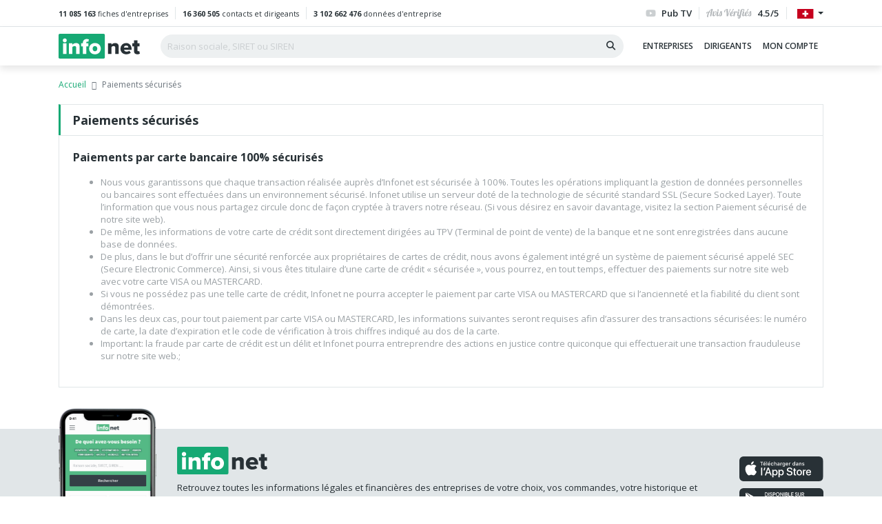

--- FILE ---
content_type: text/html; charset=UTF-8
request_url: https://infonet-fr.ch/paiements-securises/
body_size: 7413
content:
<!DOCTYPE html>
<html>
<head>
    <meta charset="UTF-8">
    <meta http-equiv="content-language" content="fr_CH">
    <meta name="viewport" content="width=device-width, initial-scale=1, shrink-to-fit=no, maximum-scale=1.0, user-scalable=no">
    <meta name="robots" content="noindex">
    <title>Paiements sécurisés</title>
        <meta property="og:title" content="Paiements sécurisés">
    <meta property="og:description" name="description" content="Paiements sécurisés sur Infonet.fr">
    <meta property="og:url" content="https://infonet-fr.ch/paiements-securises/">
    <link rel="canonical" href="https://infonet-fr.ch/paiements-securises/">
    <link rel="icon" type="image/png" href="/favicon/favicon-16x16.png" sizes="16x16">
    <link rel="icon" type="image/png" href="/favicon/favicon-32x32.png" sizes="32x32">
    <link rel="icon" type="image/png" href="/favicon/favicon-96x96.png" sizes="96x96">
    <link rel="apple-touch-icon" sizes="120x120" href="/favicon/apple-touch-icon-120x120.png">
    <link rel="apple-touch-icon" sizes="152x152" href="/favicon/apple-touch-icon-152x152.png">
    <link rel="apple-touch-icon" sizes="167x167" href="/favicon/apple-touch-icon-167x167.png">
    <link rel="apple-touch-icon" sizes="180x180" href="/favicon/apple-touch-icon-180x180.png">
    <link href="https://fonts.googleapis.com/css?family=Open+Sans:300,400,600,700,800&display=swap" rel="stylesheet">
            <link rel="stylesheet" href="/build/app.7bd37322.css" crossorigin="anonymous" integrity="sha384-YXLc3d1KsL0BYB/8JtXSEG9IGuDrsR0NnazJ3GeF05YQkZdNgZYBgbCqG4+sT4F8">
        <link rel="stylesheet" href="https://cdn.plyr.io/3.6.2/plyr.css" />
    </head>
<body>
<div class="infobar bg-white">
    <div class="container-lg py-1 py-sm-2 d-flex align-items-center">
        <ul class="list-unstyled d-none d-lg-flex m-0 text-dark">
            <li class="border-right pr-2 mr-2"><small><span class="font-weight-bold">11 085 163</span> fiches d'entreprises</small></li>
            <li class="border-right pr-2 mr-2"><small><span class="font-weight-bold">16 360 505</span> contacts et dirigeants</small></li>
            <li><small><span class="font-weight-bold">3 102 662 476</span> données d'entreprise</small></li>
        </ul>
        <ul class="list-unstyled d-flex align-items-center w-tablet-100 m-0 text-dark ml-lg-auto">
            <li class="border-right pr-2 mr-2">
                <a href="#modalTVCommercial" data-toggle="modal" class="text-dark font-weight-semibold text-decoration-none">
                    <i class="fab fa-youtube text-muted"></i>
                    <span class="ml-1">Pub TV</span>
                </a>
            </li>
            <li class="border-right pr-2 mr-2">
                <a href="https://www.avis-verifies.com/avis-clients/infonet.fr" title="Avis vérifiés" target="_blank" rel="nofollow" class="text-dark font-weight-semibold text-decoration-none">
                    <img src="/build/img/logos/logo-avis-verifies-light.svg" alt="Avis vérifiés" class="d-none d-sm-inline-block" height="14">
                    <i class="fas fa-star text-muted d-sm-none"></i>
                    <span class="ml-1">
                        4.5/5
                    </span>
                </a>
            </li>
            <div class="dropdown zindex-dropdown">
                                <span class="dropdown-toggle cursor-pointer" id="dropdownFlags" data-toggle="dropdown" aria-haspopup="true" aria-expanded="false">
                    <img class="ml-1 small" src="/build/img/flags/ch.svg" height="14" >
                </span>
                <ul class="dropdown-menu" aria-labelledby="dropdownFlags">
                                                                            <li>
                            <span class="dropdown-item" data-rel="https://infonet.fr/">
                                <img class="ml-1 small" src="/build/img/flags/fr.svg" height="14"/>
                            </span>
                        </li>
                                                                                <li>
                            <span class="dropdown-item" data-rel="https://infonet-fr.es/">
                                <img class="ml-1 small" src="/build/img/flags/es.svg" height="14"/>
                            </span>
                        </li>
                                                                                <li>
                            <span class="dropdown-item" data-rel="https://infonet-fr.be/">
                                <img class="ml-1 small" src="/build/img/flags/be.svg" height="14"/>
                            </span>
                        </li>
                                                                                <li>
                            <span class="dropdown-item" data-rel="https://infonet-fr.lu/">
                                <img class="ml-1 small" src="/build/img/flags/lu.svg" height="14"/>
                            </span>
                        </li>
                                                                                                                    <li>
                            <span class="dropdown-item" data-rel="https://infonet-fr.it/">
                                <img class="ml-1 small" src="/build/img/flags/it.svg" height="14"/>
                            </span>
                        </li>
                                                                                <li>
                            <span class="dropdown-item" data-rel="https://infonet-fr.pt/">
                                <img class="ml-1 small" src="/build/img/flags/pt.svg" height="14"/>
                            </span>
                        </li>
                                                                                <li>
                            <span class="dropdown-item" data-rel="https://infonet-fr.de/">
                                <img class="ml-1 small" src="/build/img/flags/de.svg" height="14"/>
                            </span>
                        </li>
                                                                                <li>
                            <span class="dropdown-item" data-rel="https://infonet-fr.nl/">
                                <img class="ml-1 small" src="/build/img/flags/nl.svg" height="14"/>
                            </span>
                        </li>
                                                    </ul>
            </div>
        </ul>
    </div>
</div>
<nav class="navbar navbar-light navbar-expand-xl bg-white shadow-sm sticky-top">
    <div class="container-lg">
        <a href="/" title="Infonet" rel="home">
            <svg xmlns="http://www.w3.org/2000/svg" width="131.364" height="40" viewBox="0 0 131.364 40" class="logo">
    <g transform="translate(24082 11573)">
        <path class="rectangle" d="M2,0H72.737a2,2,0,0,1,2,2V38a2,2,0,0,1-2,2H2a2,2,0,0,1-2-2V2A2,2,0,0,1,2,0Z" transform="translate(-24082 -11573)" fill="#16a974"/>
        <path class="info" d="M4.679-17.567a3.162,3.162,0,0,0,2.236-.939,3.162,3.162,0,0,0,.913-2.246,3.131,3.131,0,0,0-.917-2.231A3.131,3.131,0,0,0,4.679-23.9a3.131,3.131,0,0,0-2.231.916,3.131,3.131,0,0,0-.918,2.231,3.162,3.162,0,0,0,.913,2.247,3.162,3.162,0,0,0,2.236.939ZM7.435,1.258V-16.028H1.924V1.258Zm21.223,0v-12.24c0-3.185-1.789-5.476-5.726-5.476a7.813,7.813,0,0,0-5.977,2.541v-2.112H11.444V1.258h5.512V-9.908A4.265,4.265,0,0,1,20.32-11.59c1.718,0,2.827.752,2.827,2.863V1.258Zm10.7,0V-11.233h3.507v-4.8H39.359v-.716a1.81,1.81,0,0,1,.47-1.467,1.81,1.81,0,0,1,1.43-.573,2.836,2.836,0,0,1,1.432.358l1-3.758a7.894,7.894,0,0,0-3.651-.787,5.852,5.852,0,0,0-4.446,1.668,5.852,5.852,0,0,0-1.746,4.416v.859H30.985v4.8h2.863V1.258Zm14.065.429c5.941,0,9.448-4.223,9.448-9.091s-3.507-9.055-9.448-9.055c-5.869,0-9.413,4.187-9.413,9.055s3.545,9.091,9.415,9.091Zm0-4.867c-2.4,0-3.722-1.9-3.722-4.223,0-2.291,1.324-4.187,3.722-4.187,2.434,0,3.794,1.9,3.794,4.187,0,2.326-1.359,4.223-3.792,4.223Z" transform="translate(-24076.656 -11541.626)" fill="#fff"/>
        <path class="net" d="M19.119,1.1V-11.14c0-3.185-1.789-5.476-5.726-5.476a7.813,7.813,0,0,0-5.977,2.541v-2.112H1.9V1.1H7.416V-10.066a4.265,4.265,0,0,1,3.364-1.682c1.718,0,2.827.752,2.827,2.863V1.1Zm12.311.43A11.276,11.276,0,0,0,38.66-.761L36.333-4.2a7.32,7.32,0,0,1-4.3,1.467c-2.5,0-4.008-1.467-4.331-3.078H40.02V-6.988c0-5.869-3.722-9.627-8.84-9.627a8.921,8.921,0,0,0-6.538,2.559,8.921,8.921,0,0,0-2.662,6.5C21.982-1.942,26.1,1.53,31.43,1.53ZM34.759-9.386H27.637a3.415,3.415,0,0,1,3.543-2.971,3.322,3.322,0,0,1,3.579,2.971ZM49.289,1.53A6.016,6.016,0,0,0,53.369.385L52.3-3.767a2.142,2.142,0,0,1-1.4.429,1.567,1.567,0,0,1-1.161-.533,1.567,1.567,0,0,1-.378-1.221v-6.3h3.507v-4.8H49.361V-20.91H43.885v4.724H41.022v4.8h2.863v7.838C43.885-.224,45.782,1.53,49.289,1.53Z" transform="translate(-24004.006 -11541.469)" fill="#283136"/>
    </g>
</svg>
        </a>
                    <ul class="list-inline m-0 d-xl-none">
                <li class="list-inline-item m-0">
                    <a href="#searchbar" data-toggle="collapse" role="button" aria-expanded="false" aria-controls="searchbar" class="text-secondary py-2 px-1">
                        <i class="far fa-fw fa-search fa-lg"></i>
                    </a>
                </li>
                <li class="list-inline-item m-0">
                    <a href="#" class="text-secondary py-2 px-1">
                        <i class="far fa-fw fa-user-circle fa-lg"></i>
                    </a>
                </li>
                <li class="list-inline-item m-0">
                    <a href="#menu" data-toggle="collapse" role="button" aria-expanded="false" aria-controls="searchbar" class="text-secondary py-2 px-1">
                        <i class="far fa-fw fa-bars fa-lg"></i>
                    </a>
                </li>
            </ul>
            <div class="w-100 d-xl-block collapse pl-0 pl-xl-2 pr-0 mx-xl-3" id="searchbar">
                <form method="post" class="search-company-form mt-2 mt-xl-0">
                    <div class="input-group input-group-sm bg-light-grey-lighter rounded-pill">
                        <input type="text" class="bg-transparent rounded-pill border-0 px-2 form-control" placeholder="Raison sociale, SIRET ou SIREN">
                        <input type="text" data-url="/place/autocomplete.json" autocomplete="off" class="form-control px-2 search-place-input d-none form-control" placeholder="Lieu">
                        <input type="hidden" class="place-id-input">
                        <div class="input-group-append">
                            <button class="btn text-dark" type="submit">
                                <i class="loading-search fas fa-fw fa-search"></i>
                            </button>
                        </div>
                    </div>
                    <input type="hidden" id="company_search__token" name="company_search[_token]" value="wAO6Zu_gmqCqXAbuUpgf2HAnloj-NyL3omb2O830LQE"></form>
            </div>
            <div class="navbar-collapse collapse" id="menu">
                <ul class="navbar-nav align-items-start align-items-xl-center mt-2 mt-xl-0 ml-auto">
                    <li class="nav-item">
                        <a class="nav-link text-nowrap" href="/entreprises/" title="Liste des entreprises">Entreprises</a>
                    </li>
                    <li class="nav-item">
                        <a class="nav-link text-nowrap" href="/dirigeants/" title="Liste des dirigeants">Dirigeants</a>
                    </li>
                    <li class="nav-item">
                        <a class="nav-link text-nowrap" href="/connexion/" title="Mon compte">Mon compte</a>
                    </li>
                </ul>
            </div>
            </div>
</nav>


<div class="container-lg mt-3">
        <nav aria-label="breadcrumb">
        <ol class="breadcrumb">
            <li class="breadcrumb-item">
                <a href="/" title="Retour à l&#039;accueil" rel="home">Accueil</a>
            </li>
            <li class="breadcrumb-item active" aria-current="page">Paiements sécurisés</li>
        </ol>
    </nav>
            <div class="card">
        <div class="card-header">
            <h1 class="card-title m-0">Paiements sécurisés</h1>
        </div>
        <div class="card-body">
            <article>
                <h2>Paiements par carte bancaire 100% sécurisés</h2><ul class="p-rich_text_list p-rich_text_list__bullet" data-stringify-type="unordered-list" data-indent="0"> <li>Nous vous garantissons que chaque transaction réalisée auprès d’Infonet est sécurisée à 100%. Toutes les opérations impliquant la gestion de données personnelles ou bancaires sont effectuées dans un environnement sécurisé. Infonet utilise un serveur doté de la technologie de sécurité standard SSL (Secure Socked Layer). Toute l’information que vous nous partagez circule donc de façon cryptée à travers notre réseau. (Si vous désirez en savoir davantage, visitez la section Paiement sécurisé de notre site web).</li> <li>De même, les informations de votre carte de crédit sont directement dirigées au TPV (Terminal de point de vente) de la banque et ne sont enregistrées dans aucune base de données.</li> <li>De plus, dans le but d’offrir une sécurité renforcée aux propriétaires de cartes de crédit, nous avons également intégré un système de paiement sécurisé appelé SEC (Secure Electronic Commerce). Ainsi, si vous êtes titulaire d’une carte de crédit «&nbsp;sécurisée&nbsp;», vous pourrez, en tout temps, effectuer des paiements sur notre site web avec votre carte VISA ou MASTERCARD.</li> <li>Si vous ne possédez pas une telle carte de crédit, Infonet ne pourra accepter le paiement par carte VISA ou MASTERCARD que si l’ancienneté et la fiabilité du client sont démontrées.</li> <li>Dans les deux cas, pour tout paiement par carte VISA ou MASTERCARD, les informations suivantes seront requises afin d’assurer des transactions sécurisées: le numéro de carte, la date d’expiration et le code de vérification à trois chiffres indiqué au dos de la carte.</li> <li>Important: la fraude par carte de crédit est un délit et Infonet pourra entreprendre des actions en justice contre quiconque qui effectuerait une transaction frauduleuse sur notre site web.;</li> </ul>
            </article>
        </div>
    </div>
</div>

<footer class="mt-3 mt-sm-4 mt-md-5">
    <div class="bg-text-light-grey">
        <div class="container-lg">
            <div class="row align-items-center">
                <div class="col-auto d-none d-md-block mt-n4">
                    <img width="142" src="/build/img/logos/mobile-device-footer.png" alt="Application mobile Infonet">
                </div>
                <div class="col py-3">
                    <svg xmlns="http://www.w3.org/2000/svg" width="131.364" height="40" viewBox="0 0 131.364 40" class="logo">
    <g transform="translate(24082 11573)">
        <path class="rectangle" d="M2,0H72.737a2,2,0,0,1,2,2V38a2,2,0,0,1-2,2H2a2,2,0,0,1-2-2V2A2,2,0,0,1,2,0Z" transform="translate(-24082 -11573)" fill="#16a974"/>
        <path class="info" d="M4.679-17.567a3.162,3.162,0,0,0,2.236-.939,3.162,3.162,0,0,0,.913-2.246,3.131,3.131,0,0,0-.917-2.231A3.131,3.131,0,0,0,4.679-23.9a3.131,3.131,0,0,0-2.231.916,3.131,3.131,0,0,0-.918,2.231,3.162,3.162,0,0,0,.913,2.247,3.162,3.162,0,0,0,2.236.939ZM7.435,1.258V-16.028H1.924V1.258Zm21.223,0v-12.24c0-3.185-1.789-5.476-5.726-5.476a7.813,7.813,0,0,0-5.977,2.541v-2.112H11.444V1.258h5.512V-9.908A4.265,4.265,0,0,1,20.32-11.59c1.718,0,2.827.752,2.827,2.863V1.258Zm10.7,0V-11.233h3.507v-4.8H39.359v-.716a1.81,1.81,0,0,1,.47-1.467,1.81,1.81,0,0,1,1.43-.573,2.836,2.836,0,0,1,1.432.358l1-3.758a7.894,7.894,0,0,0-3.651-.787,5.852,5.852,0,0,0-4.446,1.668,5.852,5.852,0,0,0-1.746,4.416v.859H30.985v4.8h2.863V1.258Zm14.065.429c5.941,0,9.448-4.223,9.448-9.091s-3.507-9.055-9.448-9.055c-5.869,0-9.413,4.187-9.413,9.055s3.545,9.091,9.415,9.091Zm0-4.867c-2.4,0-3.722-1.9-3.722-4.223,0-2.291,1.324-4.187,3.722-4.187,2.434,0,3.794,1.9,3.794,4.187,0,2.326-1.359,4.223-3.792,4.223Z" transform="translate(-24076.656 -11541.626)" fill="#fff"/>
        <path class="net" d="M19.119,1.1V-11.14c0-3.185-1.789-5.476-5.726-5.476a7.813,7.813,0,0,0-5.977,2.541v-2.112H1.9V1.1H7.416V-10.066a4.265,4.265,0,0,1,3.364-1.682c1.718,0,2.827.752,2.827,2.863V1.1Zm12.311.43A11.276,11.276,0,0,0,38.66-.761L36.333-4.2a7.32,7.32,0,0,1-4.3,1.467c-2.5,0-4.008-1.467-4.331-3.078H40.02V-6.988c0-5.869-3.722-9.627-8.84-9.627a8.921,8.921,0,0,0-6.538,2.559,8.921,8.921,0,0,0-2.662,6.5C21.982-1.942,26.1,1.53,31.43,1.53ZM34.759-9.386H27.637a3.415,3.415,0,0,1,3.543-2.971,3.322,3.322,0,0,1,3.579,2.971ZM49.289,1.53A6.016,6.016,0,0,0,53.369.385L52.3-3.767a2.142,2.142,0,0,1-1.4.429,1.567,1.567,0,0,1-1.161-.533,1.567,1.567,0,0,1-.378-1.221v-6.3h3.507v-4.8H49.361V-20.91H43.885v4.724H41.022v4.8h2.863v7.838C43.885-.224,45.782,1.53,49.289,1.53Z" transform="translate(-24004.006 -11541.469)" fill="#283136"/>
    </g>
</svg>
                    <p class="mt-2 mb-1 text-dark">Retrouvez toutes les informations légales et financières des entreprises de votre choix, vos commandes, votre historique et votre compte directement sur votre smartphone.</p>
                    <p class="mb-0 font-weight-bold text-dark">Infonet disponible où vous voulez, quand vous voulez !</p>
                </div>
                <div class="col-sm-auto mb-3 mb-sm-0 mt-n2 mt-sm-0">
                    <div class="d-sm-flex flex-column">
                        <a href="https://apps.apple.com/fr/app/infonet/id1549561034" target="_blank" title="Télécharger dans l&#039;App Store" class="d-inline-block my-0 my-sm-1 mr-2 mr-sm-0">
                            <img src="/build/img/logos/btn-app-store-alt.svg" alt="Télécharger dans l&#039;App Store"  height="36">
                        </a>
                        <a href="https://play.google.com/store/apps/details?id=com.infonet.infonet" target="_blank" title="Disponible sur Google Play" class="d-inline-block my-0 my-sm-1">
                            <img src="/build/img/logos/btn-google-play-alt.svg" alt="Disponible sur Google Play" height="36">
                        </a>
                    </div>
                </div>
            </div>
        </div>
    </div>
    <div class="bg-dark text-white py-4">
        <div class="container-lg">
            <div class="row">
                <div class="col-xl-2 mb-4 mb-xl-0">
                    <svg xmlns="http://www.w3.org/2000/svg" width="131.364" height="40" viewBox="0 0 131.364 40" class="logo">
    <path d="M2,40c-1.1,0-2-0.9-2-2V2c0-1.1,0.9-2,2-2h70.7c1.1,0,2,0.9,2,2v36c0,1.1-0.9,2-2,2H2z M58.8,33.1L58.8,33.1z
    	 M51.9,17.6c-1.6,1.7-2.5,4-2.5,6.4c0,2.4,0.9,4.7,2.5,6.4c1.8,1.8,4.3,2.8,6.9,2.7c2.6,0.1,5.1-0.9,7-2.7c1.6-1.7,2.5-4,2.5-6.4
    	c0-2.4-0.9-4.6-2.5-6.4c-1.8-1.8-4.4-2.8-7-2.7C56.2,14.8,53.7,15.8,51.9,17.6z M36.3,20.1h2.9v12.5h5.5V20.1h3.5v-4.8h-3.5v-0.7
    	c-0.1-1,0.6-1.9,1.6-2c0.1,0,0.2,0,0.2,0h0.1h0.1c0.5,0,1,0.1,1.4,0.4l1-3.8c-1.1-0.5-2.3-0.8-3.4-0.8h-0.2c-0.1,0-0.2,0-0.3,0
    	c-3.2,0-5.9,2.6-5.9,5.9c0,0.1,0,0.2,0,0.2v0.9h-2.9L36.3,20.1z M28.5,22.6v10H34V20.4c0-3.5-2.1-5.5-5.7-5.5h-0.2
    	c-2.2,0-4.3,0.9-5.8,2.5v-2.1h-5.5v17.3h5.5V21.5c0.8-1,2-1.7,3.4-1.7C27.6,19.8,28.5,20.7,28.5,22.6z M7.3,32.6h5.5V15.3H7.3V32.6z
    	 M7.8,8.4c-1.2,1.2-1.2,3.2,0,4.5s3.2,1.2,4.5,0c1.2-1.2,1.2-3.2,0-4.4c-0.6-0.6-1.4-0.9-2.2-0.9h0C9.2,7.5,8.4,7.8,7.8,8.4z
    	 M127.3,33.1c-3.5,0-5.4-1.8-5.4-5.1v-7.8H119v-4.8h2.9v-4.7h5.5v4.7h3.5v4.8h-3.5v6.3c-0.1,0.9,0.5,1.6,1.4,1.7c0.1,0,0.1,0,0.2,0
    	c0.5,0,1-0.1,1.4-0.4l1.1,4.2c-1,0.8-2.3,1.2-3.6,1.2C127.6,33.1,127.5,33.1,127.3,33.1z M109.4,33.1c-5.3,0-9.4-3.5-9.4-9.1
    	c-0.1-4.9,3.9-9,8.8-9.1c0.1,0,0.3,0,0.4,0c5.1,0,8.8,3.8,8.8,9.6v1.2h-12.3c0.3,1.6,1.8,3.1,4.3,3.1c1.6,0,3.1-0.5,4.3-1.5l2.3,3.4
    	c-2,1.5-4.4,2.3-6.8,2.3C109.7,33.1,109.6,33.1,109.4,33.1L109.4,33.1z M105.6,22.1h7.1c-0.2-1.8-1.8-3.1-3.6-3c-0.1,0-0.1,0-0.2,0
    	C107.3,19.2,105.9,20.4,105.6,22.1L105.6,22.1z M91.6,32.6v-10c0-2.1-1.1-2.9-2.8-2.9c-1.3,0-2.6,0.6-3.4,1.7v11.2h-5.5V15.3h5.5
    	v2.1c1.5-1.7,3.7-2.6,6-2.5c3.9,0,5.7,2.3,5.7,5.5v12.2L91.6,32.6z M58.8,28.2c-2.2,0-3.7-1.7-3.7-4.2c0-1.1,0.3-2.1,1-3
    	c0.7-0.8,1.7-1.3,2.8-1.2c1.1,0,2.1,0.4,2.8,1.2c0.7,0.8,1,1.9,1,3c0,1.1-0.3,2.1-1,3C60.9,27.8,59.8,28.2,58.8,28.2L58.8,28.2z" fill="#9ba1a5"/>
</svg>
                </div>
                <div class="col-xl-10 mb-4 mb-xl-0">
                    <p class="mb-0">Infonet est un portail gratuit d&#039;informations légales et financières sur les entreprises françaises inscrites au registre du commerce et des sociétés. Consultez les bilans, les dirigeants et les données publiques des entreprises en toute simplicité.</p>
                </div>
            </div>
            <div class="row mt-lg-3">
                <div class="col-xl-12">
                    <div class="row mx-lg-5">
                        <ul class="col-sm-6 col-lg-4 list-unstyled mb-3 mb-lg-0">
                            <li><i class="far fa-angle-right text-primary mr-2"></i><a href="/conditions-generales/" title="Conditions générales">Conditions générales</a></li>
                            <li><i class="far fa-angle-right text-primary mr-2"></i><a href="/paiements-securises/" title="Paiements sécurisés">Paiements sécurisés</a></li>
                        </ul>
                        <ul class="col-sm-6 col-lg-4 list-unstyled mb-3 mb-lg-0">
                            <li><i class="far fa-angle-right text-primary mr-2"></i><a href="/nos-tarifs/" title="Consultation &amp; Téléchargement illimité">Abonnement Infonet +</a></li>
                            <li><i class="far fa-angle-right text-primary mr-2"></i><a href="/politique-de-confidentialite/" title="Notre politique de confidentialité">Politique de confidentialité</a></li>
                        </ul>
                        <ul class="col-sm-6 col-lg-4 list-unstyled mb-3 mb-md-0">
                            <li><i class="far fa-angle-right text-primary mr-2"></i><a href="/utilisation-des-cookies/" title="Notre politique d&#039;utilisation des cookies">Utilisation des cookies</a></li>
                            <li><i class="far fa-angle-right text-primary mr-2"></i><a href="/mentions-legales/" title="Mentions légales du site Infonet.fr">Mentions légales</a></li>
                            <li><i class="far fa-angle-right text-primary mr-2"></i><a href="/contact/" title="Contactez-nous">Contactez-nous</a></li>
                        </ul>
                    </div>
                </div>
            </div>
            <div class="row my-4">
                <ul class="col-sm-6 list-inline mb-0 text-left text-lg-right pr-lg-5">
                    <li class="list-inline-item mx-1"><a href="https://www.linkedin.com/company/infonet-fr/" target="_blank" rel="nofollow" class="text-secondary"><i class="fab fa-linkedin fa-2x"></i></a></li>
                    <li class="list-inline-item mx-1"><a href="https://www.facebook.com/infonet.fr" target="_blank" rel="nofollow" class="text-secondary"><i class="fab fa-facebook-square fa-2x"></i></a></li>
                    <li class="list-inline-item mx-1"><a href="https://twitter.com/FrInfonet" target="_blank" rel="nofollow" class="text-secondary"><i class="fab fa-twitter-square fa-2x"></i></a></li>
                    <li class="list-inline-item mx-1"><a href="https://www.instagram.com/infonet.fr/"target="_blank" rel="nofollow" class="text-secondary"><i class="fab fa-instagram-square fa-2x"></i></a></li>
                    <li class="list-inline-item mx-1"><a href="https://www.youtube.com/channel/UCdWVVtaYXkwE6lGsqfqhBlw" target="_blank" rel="nofollow" class="text-secondary"><i class="fab fa-youtube-square fa-2x"></i></a></li>
                </ul>
                <ul class="col-sm-6 list-inline mb-0 text-left text-lg-left pl-lg-5 mt-3 mt-sm-0">
                    <li class="list-inline-item mx-1"><i class="fab fa-cc-visa fa-2x text-secondary"></i></li>
                    <li class="list-inline-item mx-1"><i class="fab fa-cc-mastercard fa-2x text-secondary"></i></li>
                    <li class="list-inline-item mx-1"><i class="fab fa-cc-amex fa-2x text-secondary"></i></li>
                    <li class="list-inline-item mx-1"><i class="fab fa-cc-diners-club fa-2x text-secondary"></i></li>
                    <li class="list-inline-item mx-1"><i class="fab fa-cc-discover fa-2x text-secondary"></i></li>
                </ul>
            </div>
            <div class="text-left text-lg-center mb-4">
                <p>Sources &amp; Partenaires :</p>
                <div class="mt-3 mt-sm-0 mb-3">
                    <ul class="list-inline mb-0">
    <li class="list-inline-item mb-1 mb-xl-0 mt-xl-0 ml-0 ml-lg-2 mr-2"><img src="/build/img/logos/bodacc.png" alt="Bodacc" height="20"></li>
    <li class="list-inline-item mb-1 mb-xl-0 mt-xl-0 ml-0 ml-lg-2 mr-2"><img src="/build/img/logos/data-infogreffe.png" alt="Infogreffe" height="20"></li>
        <li class="list-inline-item mb-1 mb-xl-0 mt-xl-0 ml-0 ml-lg-2 mr-2"><img src="/build/img/logos/data-altares.png" alt="Altares" height="20"></li>
    <li class="list-inline-item mb-1 mb-xl-0 mt-xl-0 ml-0 ml-lg-2 mr-2"><img src="/build/img/logos/smartdata.png" alt="SmartData" height="20"></li>
    <li class="list-inline-item mb-1 mb-xl-0 mt-xl-0 ml-0 ml-lg-2 mr-2"><img src="/build/img/logos/inpi.png" alt="INPI" height="20"></li>
    <li class="list-inline-item mb-1 mb-xl-0 mt-xl-0 ml-0 ml-lg-2 mr-2"><img src="/build/img/logos/data-gouv.png" alt="Data Gouv" height="20"></li>
    <li class="list-inline-item mb-1 mb-xl-0 my-xl-0 ml-0 ml-lg-2 mr-2"><img src="/build/img/logos/insee.png" alt="INSEE" height="20"></li>
    <li class="list-inline-item mb-1 mb-xl-0 my-xl-0 ml-0 ml-lg-2 mr-2"><img src="/build/img/logos/rncs.png" alt="RNCS" height="20"></li>
</ul>
                </div>
            </div>
            <div class="text-left text-lg-center">
                <p>
                    <span class="d-block">Copyright &copy; 2026 - Infonet Web Group SL. Tous droits réservés. Infonet est une marque déposée et appartenant à Infonet Web Group SL</span>
                    <span class="d-block">Infonet Web Group SL, Avinguda Diagonal, 536, Principal, 08006, Barcelone, Espagne - NIF : B67620658 - TVA : ESB67620658</span>
                </p>
                <p class="mb-0">Made with <i class="fas fa-fw fa-heart text-primary"></i> in Barcelona</p>
            </div>
        </div>
    </div>
</footer>
<div class="modal fade" id="modalTVCommercial" tabindex="-1" role="dialog" aria-labelledby="modalTVCommercialLabel" aria-hidden="true" data-id="campaign-player">
    <div class="modal-dialog modal-lg modal-dialog-centered">
        <div class="modal-content border-0 rounded-0 bg-transparent mb-5">
            <div class="modal-header border-0">
                <button type="button" class="close text-white" data-target="#videoModal" data-dismiss="modal" aria-label="Close">
                    <i class="fal fa-times fa-lg"></i>
                </button>
            </div>
            <div class="modal-body p-0">
                <div class="embed-responsive-16by9" id="campaign-player" data-plyr-provider="youtube">
                    <div id="video"></div>
                </div>
            </div>
        </div>
    </div>
</div>
            <script src="/build/runtime.32cc791b.js" crossorigin="anonymous" defer integrity="sha384-1HN3WofqCrOmqCjttAMs35a/fI/W10Y32ltuQkPCWGyUMRhuetc92Mb5aYv0e6mp"></script><script src="/build/692.616be9cc.js" crossorigin="anonymous" defer integrity="sha384-sCDt1skD9YlVE/T+Xi2jS+AfB9xl74e3eS2qwc8kdDSQuwCnIHSngtlDG3/udhm/"></script><script src="/build/182.c07bb976.js" crossorigin="anonymous" defer integrity="sha384-UC7cTbFjcEFz1DXAcc1FThXQ/QFEMfPi+eNRlykO2CeXBOiufyeHpCaoFNOzkLfD"></script><script src="/build/702.74695cbf.js" crossorigin="anonymous" defer integrity="sha384-n+3lILwmOfzpRwUAq6lF7KyQINYSewsABUwuUcLbDnZzNYNI9RnVhlYEp7PMZ+Qs"></script><script src="/build/app.bcbdb370.js" crossorigin="anonymous" defer integrity="sha384-fJgNCbZAHJNKSTVeXfgS71TRT2MaYAkYTxogNVSsauqyYK9NsFpUKoKME7dOCERw"></script>
    </body>
</html>


--- FILE ---
content_type: image/svg+xml
request_url: https://infonet-fr.ch/build/img/logos/btn-app-store-alt.svg
body_size: 10842
content:
<svg xmlns="http://www.w3.org/2000/svg" width="135.926" height="40" viewBox="0 0 135.926 40">
  <g id="Groupe_334" data-name="Groupe 334" transform="translate(-1048 -2146)">
    <path id="Tracé_242" data-name="Tracé 242" d="M126.4,0H9.535C9.168,0,8.806,0,8.44,0c-.306,0-.61.008-.919.013a13.215,13.215,0,0,0-2,.177,6.665,6.665,0,0,0-1.9.627A6.438,6.438,0,0,0,2,2,6.258,6.258,0,0,0,.819,3.618a6.6,6.6,0,0,0-.625,1.9,12.993,12.993,0,0,0-.179,2C.006,7.83,0,8.138,0,8.444V31.558c0,.31.006.611.015.922a12.992,12.992,0,0,0,.179,2,6.588,6.588,0,0,0,.625,1.9A6.208,6.208,0,0,0,2,38,6.274,6.274,0,0,0,3.616,39.18a6.7,6.7,0,0,0,1.9.631,13.455,13.455,0,0,0,2,.177c.309.007.613.011.919.011.366,0,.728,0,1.095,0H126.4c.359,0,.725,0,1.084,0,.3,0,.617,0,.922-.011a13.278,13.278,0,0,0,2-.177,6.8,6.8,0,0,0,1.908-.631A6.277,6.277,0,0,0,133.927,38a6.4,6.4,0,0,0,1.182-1.614,6.6,6.6,0,0,0,.619-1.9,13.508,13.508,0,0,0,.186-2c0-.311,0-.611,0-.922.008-.363.008-.725.008-1.094V9.536c0-.366,0-.729-.008-1.092,0-.307,0-.614,0-.921a13.505,13.505,0,0,0-.186-2,6.618,6.618,0,0,0-.619-1.9,6.466,6.466,0,0,0-2.8-2.8A6.767,6.767,0,0,0,130.4.191a13.044,13.044,0,0,0-2-.177c-.3,0-.617-.011-.922-.013-.359,0-.725,0-1.084,0Z" transform="translate(1048 2146)" fill="#283136"/>
    <g id="_Group_" data-name="&lt;Group&gt;" transform="translate(1057.609 2153.847)">
      <g id="_Group_2" data-name="&lt;Group&gt;">
        <path id="_Path_" data-name="&lt;Path&gt;" d="M25,19.889a5.146,5.146,0,0,1,2.451-4.318,5.268,5.268,0,0,0-4.15-2.244c-1.746-.183-3.439,1.045-4.329,1.045-.907,0-2.277-1.027-3.752-1a5.527,5.527,0,0,0-4.651,2.837c-2.011,3.482-.511,8.6,1.416,11.414.964,1.378,2.09,2.918,3.564,2.863,1.442-.06,1.981-.92,3.722-.92,1.725,0,2.23.92,3.734.885,1.548-.025,2.523-1.384,3.453-2.776a11.4,11.4,0,0,0,1.579-3.216A4.973,4.973,0,0,1,25,19.889Z" transform="translate(-9.609 -7.847)" fill="#fff"/>
        <path id="_Path_2" data-name="&lt;Path&gt;" d="M22.156,11.477a5.067,5.067,0,0,0,1.159-3.63A5.155,5.155,0,0,0,19.98,9.573a4.821,4.821,0,0,0-1.189,3.5A4.263,4.263,0,0,0,22.156,11.477Z" transform="translate(-9.609 -7.847)" fill="#fff"/>
      </g>
    </g>
    <g id="_Group_3" data-name="&lt;Group&gt;" transform="translate(1081.745 2154.023)">
      <g id="Groupe_234" data-name="Groupe 234">
        <path id="Tracé_244" data-name="Tracé 244" d="M35.622,14.7V9.578H33.745V8.735h4.677v.843H36.548V14.7Z" transform="translate(-33.745 -8.023)" fill="#fff"/>
        <path id="Tracé_245" data-name="Tracé 245" d="M42.731,13.486a1.828,1.828,0,0,1-1.951,1.3,2.045,2.045,0,0,1-2.08-2.324,2.077,2.077,0,0,1,2.076-2.353c1.253,0,2.009.856,2.009,2.27v.31h-3.18v.05a1.19,1.19,0,0,0,1.2,1.29,1.079,1.079,0,0,0,1.071-.546Zm-3.126-1.451h2.274a1.086,1.086,0,0,0-1.108-1.166,1.152,1.152,0,0,0-1.166,1.166Zm.637-2.589L41.28,8.023h1.042L41.16,9.446Z" transform="translate(-33.745 -8.023)" fill="#fff"/>
        <path id="Tracé_246" data-name="Tracé 246" d="M44.019,8.441h.889V14.7h-.889Z" transform="translate(-33.745 -8.023)" fill="#fff"/>
        <path id="Tracé_247" data-name="Tracé 247" d="M50.174,13.486a1.828,1.828,0,0,1-1.951,1.3,2.045,2.045,0,0,1-2.08-2.324,2.077,2.077,0,0,1,2.076-2.353c1.253,0,2.009.856,2.009,2.27v.31h-3.18v.05a1.19,1.19,0,0,0,1.2,1.29,1.079,1.079,0,0,0,1.071-.546Zm-3.126-1.451h2.274a1.086,1.086,0,0,0-1.108-1.166,1.152,1.152,0,0,0-1.166,1.166Zm.637-2.589,1.038-1.422h1.042L48.6,9.446Z" transform="translate(-33.745 -8.023)" fill="#fff"/>
        <path id="Tracé_248" data-name="Tracé 248" d="M54.37,11.67a1,1,0,0,0-1.063-.765c-.744,0-1.2.57-1.2,1.53,0,.976.459,1.559,1.2,1.559a.979.979,0,0,0,1.063-.74h.864a1.762,1.762,0,0,1-1.923,1.534A2.068,2.068,0,0,1,51.2,12.436a2.053,2.053,0,0,1,2.108-2.324,1.777,1.777,0,0,1,1.928,1.559Z" transform="translate(-33.745 -8.023)" fill="#fff"/>
        <path id="Tracé_249" data-name="Tracé 249" d="M56.414,8.441h.881v2.481h.07a1.386,1.386,0,0,1,1.373-.807,1.483,1.483,0,0,1,1.551,1.679V14.7H59.4V12.014c0-.719-.335-1.083-.963-1.083A1.052,1.052,0,0,0,57.3,12.072V14.7h-.889Z" transform="translate(-33.745 -8.023)" fill="#fff"/>
        <path id="Tracé_250" data-name="Tracé 250" d="M61.406,13.428c0-.811.6-1.278,1.675-1.344l1.22-.07v-.389c0-.476-.314-.744-.922-.744-.5,0-.84.182-.938.5h-.86c.091-.773.818-1.27,1.84-1.27,1.129,0,1.766.562,1.766,1.513V14.7H64.33v-.633h-.07a1.515,1.515,0,0,1-1.353.707,1.36,1.36,0,0,1-1.5-1.348Zm2.895-.385v-.376l-1.1.07c-.62.042-.9.252-.9.649s.352.641.835.641a1.061,1.061,0,0,0,1.166-.984Z" transform="translate(-33.745 -8.023)" fill="#fff"/>
        <path id="Tracé_251" data-name="Tracé 251" d="M66.577,10.2h.855v.69H67.5a1.221,1.221,0,0,1,1.216-.765,1.868,1.868,0,0,1,.4.037v.877a2.434,2.434,0,0,0-.5-.054,1.055,1.055,0,0,0-1.149,1.059V14.7h-.889Z" transform="translate(-33.745 -8.023)" fill="#fff"/>
        <path id="Tracé_252" data-name="Tracé 252" d="M69.928,15.152h.909c.075.327.451.538,1.051.538.74,0,1.179-.352,1.179-.947v-.864H73a1.514,1.514,0,0,1-1.39.756c-1.149,0-1.86-.889-1.86-2.237,0-1.373.719-2.274,1.869-2.274a1.56,1.56,0,0,1,1.414.794h.07V10.2h.852v4.54c0,1.03-.807,1.683-2.08,1.683C70.751,16.422,70.023,15.917,69.928,15.152Zm3.155-2.758c0-.9-.464-1.472-1.221-1.472s-1.194.575-1.194,1.472.43,1.472,1.194,1.472,1.221-.57,1.221-1.472Z" transform="translate(-33.745 -8.023)" fill="#fff"/>
        <path id="Tracé_253" data-name="Tracé 253" d="M79.179,13.486a1.828,1.828,0,0,1-1.951,1.3,2.045,2.045,0,0,1-2.08-2.324,2.077,2.077,0,0,1,2.076-2.353c1.253,0,2.009.856,2.009,2.27v.31h-3.18v.05a1.19,1.19,0,0,0,1.2,1.29,1.079,1.079,0,0,0,1.071-.546Zm-3.126-1.451h2.274a1.086,1.086,0,0,0-1.108-1.166,1.152,1.152,0,0,0-1.166,1.166Z" transform="translate(-33.745 -8.023)" fill="#fff"/>
        <path id="Tracé_254" data-name="Tracé 254" d="M80.426,10.2h.855v.69h.066a1.221,1.221,0,0,1,1.216-.765,1.868,1.868,0,0,1,.4.037v.877a2.434,2.434,0,0,0-.5-.054,1.055,1.055,0,0,0-1.149,1.059V14.7h-.889Z" transform="translate(-33.745 -8.023)" fill="#fff"/>
        <path id="Tracé_255" data-name="Tracé 255" d="M86.163,12.448c0-1.423.731-2.324,1.869-2.324a1.484,1.484,0,0,1,1.381.79h.066V8.441h.889V14.7h-.852V13.99h-.07a1.563,1.563,0,0,1-1.414.786C86.886,14.776,86.163,13.874,86.163,12.448Zm.918,0c0,.955.45,1.53,1.2,1.53S89.5,13.4,89.5,12.452s-.468-1.53-1.212-1.53-1.2.579-1.2,1.526Z" transform="translate(-33.745 -8.023)" fill="#fff"/>
        <path id="Tracé_256" data-name="Tracé 256" d="M91.569,13.428c0-.811.6-1.278,1.675-1.344l1.22-.07v-.389c0-.476-.314-.744-.922-.744-.5,0-.84.182-.938.5h-.86c.091-.773.818-1.27,1.84-1.27,1.129,0,1.766.562,1.766,1.513V14.7h-.855v-.633h-.07a1.515,1.515,0,0,1-1.353.707,1.36,1.36,0,0,1-1.5-1.348Zm2.895-.385v-.376l-1.1.07c-.62.042-.9.252-.9.649s.352.641.835.641a1.062,1.062,0,0,0,1.166-.984Z" transform="translate(-33.745 -8.023)" fill="#fff"/>
        <path id="Tracé_257" data-name="Tracé 257" d="M96.74,10.2H97.6v.715h.066a1.348,1.348,0,0,1,1.344-.8,1.465,1.465,0,0,1,1.559,1.675V14.7h-.889V12.01c0-.724-.314-1.083-.972-1.083a1.033,1.033,0,0,0-1.075,1.141V14.7H96.74Z" transform="translate(-33.745 -8.023)" fill="#fff"/>
        <path id="Tracé_258" data-name="Tracé 258" d="M103.584,10.112c1.013,0,1.675.471,1.762,1.265h-.853c-.082-.331-.405-.541-.909-.541s-.873.235-.873.587c0,.269.228.438.716.55l.748.173c.856.2,1.258.567,1.258,1.229,0,.848-.79,1.414-1.865,1.414s-1.77-.484-1.849-1.282h.89a.914.914,0,0,0,.979.562c.554,0,.947-.248.947-.608,0-.269-.211-.442-.662-.55l-.785-.182c-.856-.2-1.253-.587-1.253-1.257C101.835,10.674,102.567,10.112,103.584,10.112Z" transform="translate(-33.745 -8.023)" fill="#fff"/>
      </g>
    </g>
    <g id="Groupe_235" data-name="Groupe 235" transform="translate(1083.192 2163.871)">
      <path id="Tracé_259" data-name="Tracé 259" d="M35.192,18.078h1.859V30.5H35.192Z" transform="translate(-35.192 -17.871)" fill="#fff"/>
      <path id="Tracé_260" data-name="Tracé 260" d="M39.292,22.622l1.016-4.544h1.807l-1.23,4.544Z" transform="translate(-35.192 -17.871)" fill="#fff"/>
      <path id="Tracé_261" data-name="Tracé 261" d="M49.141,27.14H44.407L43.271,30.5h-2l4.483-12.418h2.083L52.315,30.5H50.276ZM44.9,25.591h3.752L46.8,20.144h-.052Z" transform="translate(-35.192 -17.871)" fill="#fff"/>
      <path id="Tracé_262" data-name="Tracé 262" d="M62,25.97c0,2.813-1.506,4.621-3.778,4.621a3.069,3.069,0,0,1-2.849-1.584h-.043v4.484H53.469V21.442h1.8v1.506H55.3a3.212,3.212,0,0,1,2.883-1.6C60.482,21.348,62,23.164,62,25.97Zm-1.91,0c0-1.833-.947-3.038-2.393-3.038-1.42,0-2.375,1.23-2.375,3.038,0,1.824.955,3.046,2.375,3.046C59.14,29.016,60.087,27.819,60.087,25.97Z" transform="translate(-35.192 -17.871)" fill="#fff"/>
      <path id="Tracé_263" data-name="Tracé 263" d="M71.962,25.97c0,2.813-1.506,4.621-3.778,4.621a3.069,3.069,0,0,1-2.849-1.584h-.043v4.484H63.434V21.442h1.8v1.506h.034a3.212,3.212,0,0,1,2.883-1.6C70.448,21.348,71.962,23.164,71.962,25.97Zm-1.91,0c0-1.833-.947-3.038-2.393-3.038-1.42,0-2.375,1.23-2.375,3.038,0,1.824.955,3.046,2.375,3.046,1.445,0,2.393-1.2,2.393-3.046Z" transform="translate(-35.192 -17.871)" fill="#fff"/>
      <path id="Tracé_264" data-name="Tracé 264" d="M78.548,27.036c.138,1.231,1.334,2.04,2.969,2.04,1.566,0,2.693-.809,2.693-1.919,0-.964-.68-1.541-2.289-1.937l-1.609-.388c-2.28-.551-3.339-1.617-3.339-3.348,0-2.143,1.867-3.614,4.519-3.614,2.624,0,4.423,1.472,4.483,3.614H84.1c-.112-1.239-1.137-1.987-2.634-1.987s-2.521.757-2.521,1.858c0,.878.654,1.395,2.255,1.79l1.368.336c2.548.6,3.606,1.626,3.606,3.442,0,2.323-1.851,3.778-4.794,3.778-2.754,0-4.613-1.421-4.733-3.667Z" transform="translate(-35.193 -17.871)" fill="#fff"/>
      <path id="Tracé_265" data-name="Tracé 265" d="M90.185,19.3v2.143h1.722v1.472H90.185v4.991c0,.775.345,1.137,1.1,1.137A5.808,5.808,0,0,0,91.9,29v1.463a5.1,5.1,0,0,1-1.032.086c-1.833,0-2.548-.688-2.548-2.444V22.914H87V21.442h1.316V19.3Z" transform="translate(-35.193 -17.871)" fill="#fff"/>
      <path id="Tracé_266" data-name="Tracé 266" d="M92.9,25.97c0-2.849,1.678-4.639,4.294-4.639s4.295,1.79,4.295,4.639-1.661,4.639-4.295,4.639S92.9,28.826,92.9,25.97Zm6.7,0c0-1.954-.9-3.107-2.4-3.107s-2.4,1.162-2.4,3.107c0,1.962.895,3.106,2.4,3.106S99.6,27.932,99.6,25.97Z" transform="translate(-35.193 -17.871)" fill="#fff"/>
      <path id="Tracé_267" data-name="Tracé 267" d="M103.024,21.442H104.8v1.541h.043a2.159,2.159,0,0,1,2.178-1.636,2.866,2.866,0,0,1,.637.069v1.738a2.6,2.6,0,0,0-.835-.112,1.873,1.873,0,0,0-1.937,2.083V30.5h-1.858Z" transform="translate(-35.193 -17.871)" fill="#fff"/>
      <path id="Tracé_268" data-name="Tracé 268" d="M116.221,27.837c-.25,1.644-1.851,2.771-3.9,2.771-2.634,0-4.269-1.765-4.269-4.6s1.644-4.682,4.19-4.682c2.5,0,4.08,1.721,4.08,4.466v.637H109.93v.112a2.358,2.358,0,0,0,2.436,2.564,2.048,2.048,0,0,0,2.091-1.273Zm-6.282-2.7h4.526a2.177,2.177,0,0,0-2.221-2.3,2.292,2.292,0,0,0-2.306,2.3Z" transform="translate(-35.193 -17.871)" fill="#fff"/>
    </g>
  </g>
</svg>


--- FILE ---
content_type: image/svg+xml
request_url: https://infonet-fr.ch/build/img/logos/btn-google-play-alt.svg
body_size: 9435
content:
<svg xmlns="http://www.w3.org/2000/svg" width="135.516" height="40" viewBox="0 0 135.516 40">
  <g id="Groupe_242" data-name="Groupe 242" transform="translate(0 0)">
    <path id="Tracé_292" data-name="Tracé 292" d="M125.986,0H9.535C9.168,0,8.806,0,8.44,0c-.306,0-.61.008-.919.013a13.215,13.215,0,0,0-2,.177,6.665,6.665,0,0,0-1.9.627A6.438,6.438,0,0,0,2,2,6.258,6.258,0,0,0,.819,3.618a6.6,6.6,0,0,0-.625,1.9,12.993,12.993,0,0,0-.179,2C.006,7.83,0,8.138,0,8.444V31.559c0,.31.006.611.015.922a12.993,12.993,0,0,0,.179,2,6.588,6.588,0,0,0,.625,1.9A6.208,6.208,0,0,0,2,38,6.275,6.275,0,0,0,3.616,39.18a6.7,6.7,0,0,0,1.9.631,13.455,13.455,0,0,0,2,.177c.309.007.613.011.919.011.366,0,.728,0,1.095,0H125.986c.359,0,.725,0,1.084,0,.3,0,.617,0,.922-.011a13.278,13.278,0,0,0,2-.177,6.8,6.8,0,0,0,1.908-.631A6.277,6.277,0,0,0,133.517,38a6.4,6.4,0,0,0,1.182-1.614,6.6,6.6,0,0,0,.619-1.9,13.508,13.508,0,0,0,.186-2c0-.311,0-.611,0-.922.008-.363.008-.725.008-1.094V9.536c0-.366,0-.729-.008-1.092,0-.307,0-.614,0-.921a13.505,13.505,0,0,0-.186-2,6.618,6.618,0,0,0-.619-1.9,6.466,6.466,0,0,0-2.8-2.8,6.767,6.767,0,0,0-1.908-.627,13.043,13.043,0,0,0-2-.177c-.3,0-.617-.011-.922-.013-.359,0-.725,0-1.084,0Z" transform="translate(0 0)" fill="#283136"/>
    <path id="Tracé_270" data-name="Tracé 270" d="M78.136,31.752A4.253,4.253,0,1,0,82.4,36,4.192,4.192,0,0,0,78.136,31.752Zm0,6.83A2.584,2.584,0,1,1,80.536,36,2.46,2.46,0,0,1,78.136,38.582Zm-9.313-6.83A4.253,4.253,0,1,0,73.092,36,4.192,4.192,0,0,0,68.823,31.752Zm0,6.83A2.584,2.584,0,1,1,71.223,36,2.46,2.46,0,0,1,68.823,38.582ZM57.744,33.057v1.8h4.317a3.765,3.765,0,0,1-.982,2.271,4.42,4.42,0,0,1-3.335,1.321,4.8,4.8,0,0,1,0-9.6A4.6,4.6,0,0,1,61,30.141l1.273-1.273a6.3,6.3,0,0,0-4.527-1.821,6.606,6.606,0,1,0,0,13.211A6.036,6.036,0,0,0,62.351,38.4a5.962,5.962,0,0,0,1.563-4.221,5.829,5.829,0,0,0-.1-1.127Zm45.308,1.4a3.953,3.953,0,0,0-3.641-2.706A4.041,4.041,0,0,0,95.4,36a4.162,4.162,0,0,0,4.221,4.253,4.23,4.23,0,0,0,3.544-1.885l-1.45-.967a2.43,2.43,0,0,1-2.094,1.176,2.165,2.165,0,0,1-2.063-1.288l5.687-2.353Zm-5.8,1.418a2.333,2.333,0,0,1,2.223-2.481,1.645,1.645,0,0,1,1.579.9ZM92.629,40H94.5V27.5H92.629Zm-3.062-7.3H89.5a2.948,2.948,0,0,0-2.239-.95,4.257,4.257,0,0,0,0,8.506,2.9,2.9,0,0,0,2.239-.967h.064V39.9c0,1.627-.869,2.5-2.271,2.5a2.354,2.354,0,0,1-2.143-1.515l-1.627.677a4.053,4.053,0,0,0,3.77,2.513c2.191,0,4.044-1.289,4.044-4.43V32.009H89.567Zm-2.142,5.88a2.587,2.587,0,0,1,0-5.155A2.4,2.4,0,0,1,89.7,36.021,2.376,2.376,0,0,1,87.425,38.582ZM111.806,27.5h-4.471V40H109.2V35.264h2.606a3.888,3.888,0,1,0,0-7.765Zm.048,6.025H109.2V29.239h2.654a2.143,2.143,0,1,1,0,4.285Zm11.532-1.795a3.505,3.505,0,0,0-3.33,1.913l1.657.692a1.768,1.768,0,0,1,1.705-.917,1.8,1.8,0,0,1,1.962,1.609v.128a4.128,4.128,0,0,0-1.946-.482c-1.785,0-3.6.981-3.6,2.814a2.889,2.889,0,0,0,3.1,2.751,2.633,2.633,0,0,0,2.381-1.223h.064v.965h1.8V35.186C127.181,32.967,125.525,31.729,123.386,31.729Zm-.225,6.851c-.612,0-1.464-.3-1.464-1.061,0-.965,1.061-1.335,1.978-1.335a3.329,3.329,0,0,1,1.7.418A2.262,2.262,0,0,1,123.161,38.58ZM133.743,32l-2.139,5.42h-.064L129.32,32h-2.01l3.329,7.575-1.9,4.214h1.946L135.818,32Zm-16.807,8H118.8V27.5h-1.866Z" transform="translate(-10 -10)" fill="#fff" stroke="rgba(0,0,0,0)" stroke-width="1"/>
    <path id="Soustraction_1" data-name="Soustraction 1" d="M1.421,25.721a1.423,1.423,0,0,1-.208-.014H1.208l-.023,0H1.162a1.252,1.252,0,0,1-.537-.23l12.4-12.4,4.056,4.056-.028.016L2.542,25.384A2.291,2.291,0,0,1,1.421,25.721ZM.08,24.6v0A2.715,2.715,0,0,1,0,23.919V1.748a.043.043,0,0,1,0-.011V1.71S0,1.7,0,1.7s0-.006,0-.009V1.685s0-.007,0-.011,0-.008,0-.011V1.646s0-.009,0-.013a.232.232,0,0,1,0-.026A1.96,1.96,0,0,1,.412.452L12.319,12.359.082,24.6Zm17.9-7.988h0l-4.249-4.25,3.611-3.611,4.7,2.668A1.751,1.751,0,0,1,23.09,12.86v0h0s0,0,0,0v0h0A1.755,1.755,0,0,1,22.042,14.3l-4.057,2.305Zm-4.957-4.958h0L1.374,0h.044A2.3,2.3,0,0,1,2.541.336l13.9,7.9-3.416,3.416Z" transform="translate(9.973 7.141)" fill="#fff" stroke="rgba(0,0,0,0)" stroke-miterlimit="10" stroke-width="1"/>
    <g id="Groupe_240" data-name="Groupe 240" transform="translate(41.278 6.866)">
      <path id="Tracé_279" data-name="Tracé 279" d="M51.278,23V17h1.835a2.982,2.982,0,0,1,2.213.834A2.937,2.937,0,0,1,56.155,20a2.939,2.939,0,0,1-.829,2.166A2.982,2.982,0,0,1,53.113,23Zm.771-.737h1.064a2.266,2.266,0,1,0,0-4.526H52.049Z" transform="translate(-51.278 -16.866)" fill="#fff" stroke="#fff" stroke-miterlimit="10" stroke-width="0.2"/>
      <path id="Tracé_280" data-name="Tracé 280" d="M57.237,23V17h.771v6Z" transform="translate(-51.278 -16.866)" fill="#fff" stroke="#fff" stroke-miterlimit="10" stroke-width="0.2"/>
      <path id="Tracé_281" data-name="Tracé 281" d="M61.074,23.134a2.236,2.236,0,0,1-1.277-.427,1.97,1.97,0,0,1-.817-1.2l.7-.284a1.611,1.611,0,0,0,.514.833,1.3,1.3,0,0,0,.876.339,1.406,1.406,0,0,0,.86-.263.846.846,0,0,0,.355-.717.919.919,0,0,0-.355-.775,3.7,3.7,0,0,0-1.127-.507,3,3,0,0,1-1.207-.65,1.354,1.354,0,0,1-.411-1.018,1.486,1.486,0,0,1,.511-1.122,1.871,1.871,0,0,1,1.332-.478,1.931,1.931,0,0,1,1.241.381,1.77,1.77,0,0,1,.62.834l-.7.293a1.044,1.044,0,0,0-.374-.528,1.311,1.311,0,0,0-1.525,0,.753.753,0,0,0-.314.615.7.7,0,0,0,.289.566,2.785,2.785,0,0,0,.85.415,7.1,7.1,0,0,1,.742.277,3.356,3.356,0,0,1,.6.356,1.414,1.414,0,0,1,.461.553,1.794,1.794,0,0,1,.155.766,1.655,1.655,0,0,1-.179.78,1.486,1.486,0,0,1-.479.545,2.41,2.41,0,0,1-1.345.41Z" transform="translate(-51.278 -16.866)" fill="#fff" stroke="#fff" stroke-miterlimit="10" stroke-width="0.2"/>
      <path id="Tracé_282" data-name="Tracé 282" d="M64.954,23h-.77V17h2.045a1.9,1.9,0,0,1,1.319.507,1.745,1.745,0,0,1,0,2.556,1.9,1.9,0,0,1-1.319.507H64.954Zm0-3.168h1.291a.994.994,0,0,0,.779-.326,1.032,1.032,0,0,0,0-1.441.992.992,0,0,0-.779-.328H64.954Z" transform="translate(-51.278 -16.866)" fill="#fff" stroke="#fff" stroke-miterlimit="10" stroke-width="0.2"/>
      <path id="Tracé_283" data-name="Tracé 283" d="M73.983,22.225a3.116,3.116,0,0,1-4.4,0,3.242,3.242,0,0,1,0-4.45,3.107,3.107,0,0,1,4.4,0,3.233,3.233,0,0,1,0,4.446Zm-3.83-.5a2.308,2.308,0,0,0,3.26,0,2.556,2.556,0,0,0,0-3.444,2.308,2.308,0,0,0-3.26,0,2.559,2.559,0,0,0,0,3.444Z" transform="translate(-51.278 -16.866)" fill="#fff" stroke="#fff" stroke-miterlimit="10" stroke-width="0.2"/>
      <path id="Tracé_284" data-name="Tracé 284" d="M75.949,23V17h.939L79.8,21.667h.033L79.8,20.511V17h.771v6h-.8L76.72,18.106h-.034l.034,1.157V23Z" transform="translate(-51.278 -16.866)" fill="#fff" stroke="#fff" stroke-miterlimit="10" stroke-width="0.2"/>
      <path id="Tracé_285" data-name="Tracé 285" d="M81.949,23V17h.771v6Z" transform="translate(-51.278 -16.866)" fill="#fff" stroke="#fff" stroke-miterlimit="10" stroke-width="0.2"/>
      <path id="Tracé_286" data-name="Tracé 286" d="M84.094,23V17h2.17a1.759,1.759,0,0,1,1.219.465A1.507,1.507,0,0,1,88,18.634a1.3,1.3,0,0,1-.223.754,1.389,1.389,0,0,1-.591.495v.033a1.529,1.529,0,0,1,.73.519,1.37,1.37,0,0,1,.285.856,1.573,1.573,0,0,1-.541,1.223A1.847,1.847,0,0,1,86.381,23Zm.77-3.428h1.4a.9.9,0,0,0,.7-.289.893.893,0,0,0,.008-1.26.862.862,0,0,0-.674-.286H84.864Zm0,2.691h1.551a.922.922,0,0,0,.721-.311,1,1,0,0,0,.276-.679,1.01,1.01,0,0,0-1.031-.98H84.864Z" transform="translate(-51.278 -16.866)" fill="#fff" stroke="#fff" stroke-miterlimit="10" stroke-width="0.2"/>
      <path id="Tracé_287" data-name="Tracé 287" d="M89.239,23V17h.771v5.263h2.6V23Z" transform="translate(-51.278 -16.866)" fill="#fff" stroke="#fff" stroke-miterlimit="10" stroke-width="0.2"/>
      <path id="Tracé_288" data-name="Tracé 288" d="M97.083,17.737H94.351v1.9h2.464v.72H94.351v1.9h2.732V23h-3.5V17h3.5Z" transform="translate(-51.278 -16.866)" fill="#fff" stroke="#fff" stroke-miterlimit="10" stroke-width="0.2"/>
      <path id="Tracé_289" data-name="Tracé 289" d="M101.742,23.134a2.236,2.236,0,0,1-1.277-.427,1.975,1.975,0,0,1-.818-1.2l.705-.284a1.6,1.6,0,0,0,.514.833,1.3,1.3,0,0,0,.876.339,1.406,1.406,0,0,0,.86-.263.846.846,0,0,0,.355-.717.919.919,0,0,0-.355-.775,3.7,3.7,0,0,0-1.127-.507,3,3,0,0,1-1.207-.65,1.355,1.355,0,0,1-.412-1.018,1.487,1.487,0,0,1,.512-1.122,1.871,1.871,0,0,1,1.332-.478,1.926,1.926,0,0,1,1.24.381,1.757,1.757,0,0,1,.62.834l-.7.293a1.035,1.035,0,0,0-.373-.528,1.311,1.311,0,0,0-1.525,0,.754.754,0,0,0-.315.615.7.7,0,0,0,.29.566,2.785,2.785,0,0,0,.85.415,7.1,7.1,0,0,1,.742.277,3.356,3.356,0,0,1,.6.356,1.414,1.414,0,0,1,.461.553,1.794,1.794,0,0,1,.155.766,1.655,1.655,0,0,1-.18.78,1.474,1.474,0,0,1-.478.545,2.41,2.41,0,0,1-1.345.41Z" transform="translate(-51.278 -16.866)" fill="#fff" stroke="#fff" stroke-miterlimit="10" stroke-width="0.2"/>
      <path id="Tracé_290" data-name="Tracé 290" d="M106.937,23.134a2.1,2.1,0,0,1-1.6-.654,2.391,2.391,0,0,1-.615-1.709V17h.77v3.8a1.721,1.721,0,0,0,.373,1.152,1.541,1.541,0,0,0,2.154,0,1.721,1.721,0,0,0,.373-1.152V17h.771v3.771a2.427,2.427,0,0,1-.6,1.713A2.1,2.1,0,0,1,106.937,23.134Z" transform="translate(-51.278 -16.866)" fill="#fff" stroke="#fff" stroke-miterlimit="10" stroke-width="0.2"/>
      <path id="Tracé_291" data-name="Tracé 291" d="M110.4,23V17h2.045a1.9,1.9,0,0,1,1.32.507,1.726,1.726,0,0,1,.146,2.388,1.774,1.774,0,0,1-1.022.608l-.017.025,1.685,2.439V23h-.913l-1.618-2.43h-.855V23Zm.771-3.151h1.24a1.135,1.135,0,0,0,.792-.3.984.984,0,0,0,.331-.762,1.051,1.051,0,0,0-.293-.72.992.992,0,0,0-.779-.328h-1.291Z" transform="translate(-51.278 -16.866)" fill="#fff" stroke="#fff" stroke-miterlimit="10" stroke-width="0.2"/>
    </g>
  </g>
</svg>


--- FILE ---
content_type: image/svg+xml
request_url: https://infonet-fr.ch/build/img/flags/it.svg
body_size: 598
content:
<?xml version="1.0" encoding="utf-8"?>
<!-- Generator: Adobe Illustrator 25.2.0, SVG Export Plug-In . SVG Version: 6.00 Build 0)  -->
<svg version="1.1" id="Calque_1" xmlns="http://www.w3.org/2000/svg" xmlns:xlink="http://www.w3.org/1999/xlink" x="0px" y="0px"
	 viewBox="0 0 20 12" style="enable-background:new 0 0 20 12;" xml:space="preserve">
<style type="text/css">
	.st0{fill:#079247;}
	.st1{fill:#FFFFFF;}
	.st2{fill:#CE2B37;}
</style>
<rect class="st0" width="6.7" height="12"/>
<rect x="6.7" class="st1" width="6.7" height="12"/>
<rect x="13.3" class="st2" width="6.7" height="12"/>
</svg>


--- FILE ---
content_type: application/javascript
request_url: https://infonet-fr.ch/build/702.74695cbf.js
body_size: 57022
content:
/*! For license information please see 702.74695cbf.js.LICENSE.txt */
(self.webpackChunk=self.webpackChunk||[]).push([[702],{6484:function(e,t,n){e.exports=function(e,t){"use strict";function n(e){return e&&"object"==typeof e&&"default"in e?e:{default:e}}var i=n(e),r=n(t);function o(e,t){for(var n=0;n<t.length;n++){var i=t[n];i.enumerable=i.enumerable||!1,i.configurable=!0,"value"in i&&(i.writable=!0),Object.defineProperty(e,i.key,i)}}function a(e,t,n){return t&&o(e.prototype,t),n&&o(e,n),e}var s="alert",l="4.6.0",c="bs.alert",u="."+c,d=".data-api",f=i.default.fn[s],h='[data-dismiss="alert"]',p="close"+u,m="closed"+u,g="click"+u+d,v="alert",y="fade",b="show",w=function(){function e(e){this._element=e}var t=e.prototype;return t.close=function(e){var t=this._element;e&&(t=this._getRootElement(e)),this._triggerCloseEvent(t).isDefaultPrevented()||this._removeElement(t)},t.dispose=function(){i.default.removeData(this._element,c),this._element=null},t._getRootElement=function(e){var t=r.default.getSelectorFromElement(e),n=!1;return t&&(n=document.querySelector(t)),n||(n=i.default(e).closest("."+v)[0]),n},t._triggerCloseEvent=function(e){var t=i.default.Event(p);return i.default(e).trigger(t),t},t._removeElement=function(e){var t=this;if(i.default(e).removeClass(b),i.default(e).hasClass(y)){var n=r.default.getTransitionDurationFromElement(e);i.default(e).one(r.default.TRANSITION_END,(function(n){return t._destroyElement(e,n)})).emulateTransitionEnd(n)}else this._destroyElement(e)},t._destroyElement=function(e){i.default(e).detach().trigger(m).remove()},e._jQueryInterface=function(t){return this.each((function(){var n=i.default(this),r=n.data(c);r||(r=new e(this),n.data(c,r)),"close"===t&&r[t](this)}))},e._handleDismiss=function(e){return function(t){t&&t.preventDefault(),e.close(this)}},a(e,null,[{key:"VERSION",get:function(){return l}}]),e}();return i.default(document).on(g,h,w._handleDismiss(new w)),i.default.fn[s]=w._jQueryInterface,i.default.fn[s].Constructor=w,i.default.fn[s].noConflict=function(){return i.default.fn[s]=f,w._jQueryInterface},w}(n(4692),n(8540))},7960:function(e,t,n){e.exports=function(e){"use strict";function t(e){return e&&"object"==typeof e&&"default"in e?e:{default:e}}var n=t(e);function i(e,t){for(var n=0;n<t.length;n++){var i=t[n];i.enumerable=i.enumerable||!1,i.configurable=!0,"value"in i&&(i.writable=!0),Object.defineProperty(e,i.key,i)}}function r(e,t,n){return t&&i(e.prototype,t),n&&i(e,n),e}var o="button",a="4.6.0",s="bs.button",l="."+s,c=".data-api",u=n.default.fn[o],d="active",f="btn",h="focus",p='[data-toggle^="button"]',m='[data-toggle="buttons"]',g='[data-toggle="button"]',v='[data-toggle="buttons"] .btn',y='input:not([type="hidden"])',b=".active",w=".btn",_="click"+l+c,T="focus"+l+c+" blur"+l+c,k="load"+l+c,E=function(){function e(e){this._element=e,this.shouldAvoidTriggerChange=!1}var t=e.prototype;return t.toggle=function(){var e=!0,t=!0,i=n.default(this._element).closest(m)[0];if(i){var r=this._element.querySelector(y);if(r){if("radio"===r.type)if(r.checked&&this._element.classList.contains(d))e=!1;else{var o=i.querySelector(b);o&&n.default(o).removeClass(d)}e&&("checkbox"!==r.type&&"radio"!==r.type||(r.checked=!this._element.classList.contains(d)),this.shouldAvoidTriggerChange||n.default(r).trigger("change")),r.focus(),t=!1}}this._element.hasAttribute("disabled")||this._element.classList.contains("disabled")||(t&&this._element.setAttribute("aria-pressed",!this._element.classList.contains(d)),e&&n.default(this._element).toggleClass(d))},t.dispose=function(){n.default.removeData(this._element,s),this._element=null},e._jQueryInterface=function(t,i){return this.each((function(){var r=n.default(this),o=r.data(s);o||(o=new e(this),r.data(s,o)),o.shouldAvoidTriggerChange=i,"toggle"===t&&o[t]()}))},r(e,null,[{key:"VERSION",get:function(){return a}}]),e}();return n.default(document).on(_,p,(function(e){var t=e.target,i=t;if(n.default(t).hasClass(f)||(t=n.default(t).closest(w)[0]),!t||t.hasAttribute("disabled")||t.classList.contains("disabled"))e.preventDefault();else{var r=t.querySelector(y);if(r&&(r.hasAttribute("disabled")||r.classList.contains("disabled")))return void e.preventDefault();"INPUT"!==i.tagName&&"LABEL"===t.tagName||E._jQueryInterface.call(n.default(t),"toggle","INPUT"===i.tagName)}})).on(T,p,(function(e){var t=n.default(e.target).closest(w)[0];n.default(t).toggleClass(h,/^focus(in)?$/.test(e.type))})),n.default(window).on(k,(function(){for(var e=[].slice.call(document.querySelectorAll(v)),t=0,n=e.length;t<n;t++){var i=e[t],r=i.querySelector(y);r.checked||r.hasAttribute("checked")?i.classList.add(d):i.classList.remove(d)}for(var o=0,a=(e=[].slice.call(document.querySelectorAll(g))).length;o<a;o++){var s=e[o];"true"===s.getAttribute("aria-pressed")?s.classList.add(d):s.classList.remove(d)}})),n.default.fn[o]=E._jQueryInterface,n.default.fn[o].Constructor=E,n.default.fn[o].noConflict=function(){return n.default.fn[o]=u,E._jQueryInterface},E}(n(4692))},8647:function(e,t,n){e.exports=function(e,t){"use strict";function n(e){return e&&"object"==typeof e&&"default"in e?e:{default:e}}var i=n(e),r=n(t);function o(e,t){for(var n=0;n<t.length;n++){var i=t[n];i.enumerable=i.enumerable||!1,i.configurable=!0,"value"in i&&(i.writable=!0),Object.defineProperty(e,i.key,i)}}function a(e,t,n){return t&&o(e.prototype,t),n&&o(e,n),e}function s(){return s=Object.assign||function(e){for(var t=1;t<arguments.length;t++){var n=arguments[t];for(var i in n)Object.prototype.hasOwnProperty.call(n,i)&&(e[i]=n[i])}return e},s.apply(this,arguments)}var l="collapse",c="4.6.0",u="bs.collapse",d="."+u,f=".data-api",h=i.default.fn[l],p={toggle:!0,parent:""},m={toggle:"boolean",parent:"(string|element)"},g="show"+d,v="shown"+d,y="hide"+d,b="hidden"+d,w="click"+d+f,_="show",T="collapse",k="collapsing",E="collapsed",C="width",S="height",A=".show, .collapsing",N='[data-toggle="collapse"]',O=function(){function e(e,t){this._isTransitioning=!1,this._element=e,this._config=this._getConfig(t),this._triggerArray=[].slice.call(document.querySelectorAll('[data-toggle="collapse"][href="#'+e.id+'"],[data-toggle="collapse"][data-target="#'+e.id+'"]'));for(var n=[].slice.call(document.querySelectorAll(N)),i=0,o=n.length;i<o;i++){var a=n[i],s=r.default.getSelectorFromElement(a),l=[].slice.call(document.querySelectorAll(s)).filter((function(t){return t===e}));null!==s&&l.length>0&&(this._selector=s,this._triggerArray.push(a))}this._parent=this._config.parent?this._getParent():null,this._config.parent||this._addAriaAndCollapsedClass(this._element,this._triggerArray),this._config.toggle&&this.toggle()}var t=e.prototype;return t.toggle=function(){i.default(this._element).hasClass(_)?this.hide():this.show()},t.show=function(){var t,n,o=this;if(!(this._isTransitioning||i.default(this._element).hasClass(_)||(this._parent&&0===(t=[].slice.call(this._parent.querySelectorAll(A)).filter((function(e){return"string"==typeof o._config.parent?e.getAttribute("data-parent")===o._config.parent:e.classList.contains(T)}))).length&&(t=null),t&&(n=i.default(t).not(this._selector).data(u))&&n._isTransitioning))){var a=i.default.Event(g);if(i.default(this._element).trigger(a),!a.isDefaultPrevented()){t&&(e._jQueryInterface.call(i.default(t).not(this._selector),"hide"),n||i.default(t).data(u,null));var s=this._getDimension();i.default(this._element).removeClass(T).addClass(k),this._element.style[s]=0,this._triggerArray.length&&i.default(this._triggerArray).removeClass(E).attr("aria-expanded",!0),this.setTransitioning(!0);var l=function(){i.default(o._element).removeClass(k).addClass(T+" "+_),o._element.style[s]="",o.setTransitioning(!1),i.default(o._element).trigger(v)},c="scroll"+(s[0].toUpperCase()+s.slice(1)),d=r.default.getTransitionDurationFromElement(this._element);i.default(this._element).one(r.default.TRANSITION_END,l).emulateTransitionEnd(d),this._element.style[s]=this._element[c]+"px"}}},t.hide=function(){var e=this;if(!this._isTransitioning&&i.default(this._element).hasClass(_)){var t=i.default.Event(y);if(i.default(this._element).trigger(t),!t.isDefaultPrevented()){var n=this._getDimension();this._element.style[n]=this._element.getBoundingClientRect()[n]+"px",r.default.reflow(this._element),i.default(this._element).addClass(k).removeClass(T+" "+_);var o=this._triggerArray.length;if(o>0)for(var a=0;a<o;a++){var s=this._triggerArray[a],l=r.default.getSelectorFromElement(s);null!==l&&(i.default([].slice.call(document.querySelectorAll(l))).hasClass(_)||i.default(s).addClass(E).attr("aria-expanded",!1))}this.setTransitioning(!0);var c=function(){e.setTransitioning(!1),i.default(e._element).removeClass(k).addClass(T).trigger(b)};this._element.style[n]="";var u=r.default.getTransitionDurationFromElement(this._element);i.default(this._element).one(r.default.TRANSITION_END,c).emulateTransitionEnd(u)}}},t.setTransitioning=function(e){this._isTransitioning=e},t.dispose=function(){i.default.removeData(this._element,u),this._config=null,this._parent=null,this._element=null,this._triggerArray=null,this._isTransitioning=null},t._getConfig=function(e){return(e=s({},p,e)).toggle=Boolean(e.toggle),r.default.typeCheckConfig(l,e,m),e},t._getDimension=function(){return i.default(this._element).hasClass(C)?C:S},t._getParent=function(){var t,n=this;r.default.isElement(this._config.parent)?(t=this._config.parent,void 0!==this._config.parent.jquery&&(t=this._config.parent[0])):t=document.querySelector(this._config.parent);var o='[data-toggle="collapse"][data-parent="'+this._config.parent+'"]',a=[].slice.call(t.querySelectorAll(o));return i.default(a).each((function(t,i){n._addAriaAndCollapsedClass(e._getTargetFromElement(i),[i])})),t},t._addAriaAndCollapsedClass=function(e,t){var n=i.default(e).hasClass(_);t.length&&i.default(t).toggleClass(E,!n).attr("aria-expanded",n)},e._getTargetFromElement=function(e){var t=r.default.getSelectorFromElement(e);return t?document.querySelector(t):null},e._jQueryInterface=function(t){return this.each((function(){var n=i.default(this),r=n.data(u),o=s({},p,n.data(),"object"==typeof t&&t?t:{});if(!r&&o.toggle&&"string"==typeof t&&/show|hide/.test(t)&&(o.toggle=!1),r||(r=new e(this,o),n.data(u,r)),"string"==typeof t){if(void 0===r[t])throw new TypeError('No method named "'+t+'"');r[t]()}}))},a(e,null,[{key:"VERSION",get:function(){return c}},{key:"Default",get:function(){return p}}]),e}();return i.default(document).on(w,N,(function(e){"A"===e.currentTarget.tagName&&e.preventDefault();var t=i.default(this),n=r.default.getSelectorFromElement(this),o=[].slice.call(document.querySelectorAll(n));i.default(o).each((function(){var e=i.default(this),n=e.data(u)?"toggle":t.data();O._jQueryInterface.call(e,n)}))})),i.default.fn[l]=O._jQueryInterface,i.default.fn[l].Constructor=O,i.default.fn[l].noConflict=function(){return i.default.fn[l]=h,O._jQueryInterface},O}(n(4692),n(8540))},2453:function(e,t,n){e.exports=function(e,t,n){"use strict";function i(e){return e&&"object"==typeof e&&"default"in e?e:{default:e}}var r=i(e),o=i(t),a=i(n);function s(e,t){for(var n=0;n<t.length;n++){var i=t[n];i.enumerable=i.enumerable||!1,i.configurable=!0,"value"in i&&(i.writable=!0),Object.defineProperty(e,i.key,i)}}function l(e,t,n){return t&&s(e.prototype,t),n&&s(e,n),e}function c(){return c=Object.assign||function(e){for(var t=1;t<arguments.length;t++){var n=arguments[t];for(var i in n)Object.prototype.hasOwnProperty.call(n,i)&&(e[i]=n[i])}return e},c.apply(this,arguments)}var u="dropdown",d="4.6.0",f="bs.dropdown",h="."+f,p=".data-api",m=r.default.fn[u],g=27,v=32,y=9,b=38,w=40,_=3,T=new RegExp(b+"|"+w+"|"+g),k="hide"+h,E="hidden"+h,C="show"+h,S="shown"+h,A="click"+h,N="click"+h+p,O="keydown"+h+p,P="keyup"+h+p,x="disabled",I="show",L="dropup",D="dropright",j="dropleft",M="dropdown-menu-right",F="position-static",R='[data-toggle="dropdown"]',H=".dropdown form",q=".dropdown-menu",B=".navbar-nav",V=".dropdown-menu .dropdown-item:not(.disabled):not(:disabled)",U="top-start",W="top-end",z="bottom-start",Q="bottom-end",Y="right-start",K="left-start",G={offset:0,flip:!0,boundary:"scrollParent",reference:"toggle",display:"dynamic",popperConfig:null},$={offset:"(number|string|function)",flip:"boolean",boundary:"(string|element)",reference:"(string|element)",display:"string",popperConfig:"(null|object)"},J=function(){function e(e,t){this._element=e,this._popper=null,this._config=this._getConfig(t),this._menu=this._getMenuElement(),this._inNavbar=this._detectNavbar(),this._addEventListeners()}var t=e.prototype;return t.toggle=function(){if(!this._element.disabled&&!r.default(this._element).hasClass(x)){var t=r.default(this._menu).hasClass(I);e._clearMenus(),t||this.show(!0)}},t.show=function(t){if(void 0===t&&(t=!1),!(this._element.disabled||r.default(this._element).hasClass(x)||r.default(this._menu).hasClass(I))){var n={relatedTarget:this._element},i=r.default.Event(C,n),s=e._getParentFromElement(this._element);if(r.default(s).trigger(i),!i.isDefaultPrevented()){if(!this._inNavbar&&t){if(void 0===o.default)throw new TypeError("Bootstrap's dropdowns require Popper (https://popper.js.org)");var l=this._element;"parent"===this._config.reference?l=s:a.default.isElement(this._config.reference)&&(l=this._config.reference,void 0!==this._config.reference.jquery&&(l=this._config.reference[0])),"scrollParent"!==this._config.boundary&&r.default(s).addClass(F),this._popper=new o.default(l,this._menu,this._getPopperConfig())}"ontouchstart"in document.documentElement&&0===r.default(s).closest(B).length&&r.default(document.body).children().on("mouseover",null,r.default.noop),this._element.focus(),this._element.setAttribute("aria-expanded",!0),r.default(this._menu).toggleClass(I),r.default(s).toggleClass(I).trigger(r.default.Event(S,n))}}},t.hide=function(){if(!this._element.disabled&&!r.default(this._element).hasClass(x)&&r.default(this._menu).hasClass(I)){var t={relatedTarget:this._element},n=r.default.Event(k,t),i=e._getParentFromElement(this._element);r.default(i).trigger(n),n.isDefaultPrevented()||(this._popper&&this._popper.destroy(),r.default(this._menu).toggleClass(I),r.default(i).toggleClass(I).trigger(r.default.Event(E,t)))}},t.dispose=function(){r.default.removeData(this._element,f),r.default(this._element).off(h),this._element=null,this._menu=null,null!==this._popper&&(this._popper.destroy(),this._popper=null)},t.update=function(){this._inNavbar=this._detectNavbar(),null!==this._popper&&this._popper.scheduleUpdate()},t._addEventListeners=function(){var e=this;r.default(this._element).on(A,(function(t){t.preventDefault(),t.stopPropagation(),e.toggle()}))},t._getConfig=function(e){return e=c({},this.constructor.Default,r.default(this._element).data(),e),a.default.typeCheckConfig(u,e,this.constructor.DefaultType),e},t._getMenuElement=function(){if(!this._menu){var t=e._getParentFromElement(this._element);t&&(this._menu=t.querySelector(q))}return this._menu},t._getPlacement=function(){var e=r.default(this._element.parentNode),t=z;return e.hasClass(L)?t=r.default(this._menu).hasClass(M)?W:U:e.hasClass(D)?t=Y:e.hasClass(j)?t=K:r.default(this._menu).hasClass(M)&&(t=Q),t},t._detectNavbar=function(){return r.default(this._element).closest(".navbar").length>0},t._getOffset=function(){var e=this,t={};return"function"==typeof this._config.offset?t.fn=function(t){return t.offsets=c({},t.offsets,e._config.offset(t.offsets,e._element)||{}),t}:t.offset=this._config.offset,t},t._getPopperConfig=function(){var e={placement:this._getPlacement(),modifiers:{offset:this._getOffset(),flip:{enabled:this._config.flip},preventOverflow:{boundariesElement:this._config.boundary}}};return"static"===this._config.display&&(e.modifiers.applyStyle={enabled:!1}),c({},e,this._config.popperConfig)},e._jQueryInterface=function(t){return this.each((function(){var n=r.default(this).data(f);if(n||(n=new e(this,"object"==typeof t?t:null),r.default(this).data(f,n)),"string"==typeof t){if(void 0===n[t])throw new TypeError('No method named "'+t+'"');n[t]()}}))},e._clearMenus=function(t){if(!t||t.which!==_&&("keyup"!==t.type||t.which===y))for(var n=[].slice.call(document.querySelectorAll(R)),i=0,o=n.length;i<o;i++){var a=e._getParentFromElement(n[i]),s=r.default(n[i]).data(f),l={relatedTarget:n[i]};if(t&&"click"===t.type&&(l.clickEvent=t),s){var c=s._menu;if(r.default(a).hasClass(I)&&!(t&&("click"===t.type&&/input|textarea/i.test(t.target.tagName)||"keyup"===t.type&&t.which===y)&&r.default.contains(a,t.target))){var u=r.default.Event(k,l);r.default(a).trigger(u),u.isDefaultPrevented()||("ontouchstart"in document.documentElement&&r.default(document.body).children().off("mouseover",null,r.default.noop),n[i].setAttribute("aria-expanded","false"),s._popper&&s._popper.destroy(),r.default(c).removeClass(I),r.default(a).removeClass(I).trigger(r.default.Event(E,l)))}}}},e._getParentFromElement=function(e){var t,n=a.default.getSelectorFromElement(e);return n&&(t=document.querySelector(n)),t||e.parentNode},e._dataApiKeydownHandler=function(t){if(!(/input|textarea/i.test(t.target.tagName)?t.which===v||t.which!==g&&(t.which!==w&&t.which!==b||r.default(t.target).closest(q).length):!T.test(t.which))&&!this.disabled&&!r.default(this).hasClass(x)){var n=e._getParentFromElement(this),i=r.default(n).hasClass(I);if(i||t.which!==g){if(t.preventDefault(),t.stopPropagation(),!i||t.which===g||t.which===v)return t.which===g&&r.default(n.querySelector(R)).trigger("focus"),void r.default(this).trigger("click");var o=[].slice.call(n.querySelectorAll(V)).filter((function(e){return r.default(e).is(":visible")}));if(0!==o.length){var a=o.indexOf(t.target);t.which===b&&a>0&&a--,t.which===w&&a<o.length-1&&a++,a<0&&(a=0),o[a].focus()}}}},l(e,null,[{key:"VERSION",get:function(){return d}},{key:"Default",get:function(){return G}},{key:"DefaultType",get:function(){return $}}]),e}();return r.default(document).on(O,R,J._dataApiKeydownHandler).on(O,q,J._dataApiKeydownHandler).on(N+" "+P,J._clearMenus).on(N,R,(function(e){e.preventDefault(),e.stopPropagation(),J._jQueryInterface.call(r.default(this),"toggle")})).on(N,H,(function(e){e.stopPropagation()})),r.default.fn[u]=J._jQueryInterface,r.default.fn[u].Constructor=J,r.default.fn[u].noConflict=function(){return r.default.fn[u]=m,J._jQueryInterface},J}(n(4692),n(8851),n(8540))},9635:function(e,t,n){e.exports=function(e,t){"use strict";function n(e){return e&&"object"==typeof e&&"default"in e?e:{default:e}}var i=n(e),r=n(t);function o(e,t){for(var n=0;n<t.length;n++){var i=t[n];i.enumerable=i.enumerable||!1,i.configurable=!0,"value"in i&&(i.writable=!0),Object.defineProperty(e,i.key,i)}}function a(e,t,n){return t&&o(e.prototype,t),n&&o(e,n),e}function s(){return s=Object.assign||function(e){for(var t=1;t<arguments.length;t++){var n=arguments[t];for(var i in n)Object.prototype.hasOwnProperty.call(n,i)&&(e[i]=n[i])}return e},s.apply(this,arguments)}var l="modal",c="4.6.0",u="bs.modal",d="."+u,f=".data-api",h=i.default.fn[l],p=27,m={backdrop:!0,keyboard:!0,focus:!0,show:!0},g={backdrop:"(boolean|string)",keyboard:"boolean",focus:"boolean",show:"boolean"},v="hide"+d,y="hidePrevented"+d,b="hidden"+d,w="show"+d,_="shown"+d,T="focusin"+d,k="resize"+d,E="click.dismiss"+d,C="keydown.dismiss"+d,S="mouseup.dismiss"+d,A="mousedown.dismiss"+d,N="click"+d+f,O="modal-dialog-scrollable",P="modal-scrollbar-measure",x="modal-backdrop",I="modal-open",L="fade",D="show",j="modal-static",M=".modal-dialog",F=".modal-body",R='[data-toggle="modal"]',H='[data-dismiss="modal"]',q=".fixed-top, .fixed-bottom, .is-fixed, .sticky-top",B=".sticky-top",V=function(){function e(e,t){this._config=this._getConfig(t),this._element=e,this._dialog=e.querySelector(M),this._backdrop=null,this._isShown=!1,this._isBodyOverflowing=!1,this._ignoreBackdropClick=!1,this._isTransitioning=!1,this._scrollbarWidth=0}var t=e.prototype;return t.toggle=function(e){return this._isShown?this.hide():this.show(e)},t.show=function(e){var t=this;if(!this._isShown&&!this._isTransitioning){i.default(this._element).hasClass(L)&&(this._isTransitioning=!0);var n=i.default.Event(w,{relatedTarget:e});i.default(this._element).trigger(n),this._isShown||n.isDefaultPrevented()||(this._isShown=!0,this._checkScrollbar(),this._setScrollbar(),this._adjustDialog(),this._setEscapeEvent(),this._setResizeEvent(),i.default(this._element).on(E,H,(function(e){return t.hide(e)})),i.default(this._dialog).on(A,(function(){i.default(t._element).one(S,(function(e){i.default(e.target).is(t._element)&&(t._ignoreBackdropClick=!0)}))})),this._showBackdrop((function(){return t._showElement(e)})))}},t.hide=function(e){var t=this;if(e&&e.preventDefault(),this._isShown&&!this._isTransitioning){var n=i.default.Event(v);if(i.default(this._element).trigger(n),this._isShown&&!n.isDefaultPrevented()){this._isShown=!1;var o=i.default(this._element).hasClass(L);if(o&&(this._isTransitioning=!0),this._setEscapeEvent(),this._setResizeEvent(),i.default(document).off(T),i.default(this._element).removeClass(D),i.default(this._element).off(E),i.default(this._dialog).off(A),o){var a=r.default.getTransitionDurationFromElement(this._element);i.default(this._element).one(r.default.TRANSITION_END,(function(e){return t._hideModal(e)})).emulateTransitionEnd(a)}else this._hideModal()}}},t.dispose=function(){[window,this._element,this._dialog].forEach((function(e){return i.default(e).off(d)})),i.default(document).off(T),i.default.removeData(this._element,u),this._config=null,this._element=null,this._dialog=null,this._backdrop=null,this._isShown=null,this._isBodyOverflowing=null,this._ignoreBackdropClick=null,this._isTransitioning=null,this._scrollbarWidth=null},t.handleUpdate=function(){this._adjustDialog()},t._getConfig=function(e){return e=s({},m,e),r.default.typeCheckConfig(l,e,g),e},t._triggerBackdropTransition=function(){var e=this,t=i.default.Event(y);if(i.default(this._element).trigger(t),!t.isDefaultPrevented()){var n=this._element.scrollHeight>document.documentElement.clientHeight;n||(this._element.style.overflowY="hidden"),this._element.classList.add(j);var o=r.default.getTransitionDurationFromElement(this._dialog);i.default(this._element).off(r.default.TRANSITION_END),i.default(this._element).one(r.default.TRANSITION_END,(function(){e._element.classList.remove(j),n||i.default(e._element).one(r.default.TRANSITION_END,(function(){e._element.style.overflowY=""})).emulateTransitionEnd(e._element,o)})).emulateTransitionEnd(o),this._element.focus()}},t._showElement=function(e){var t=this,n=i.default(this._element).hasClass(L),o=this._dialog?this._dialog.querySelector(F):null;this._element.parentNode&&this._element.parentNode.nodeType===Node.ELEMENT_NODE||document.body.appendChild(this._element),this._element.style.display="block",this._element.removeAttribute("aria-hidden"),this._element.setAttribute("aria-modal",!0),this._element.setAttribute("role","dialog"),i.default(this._dialog).hasClass(O)&&o?o.scrollTop=0:this._element.scrollTop=0,n&&r.default.reflow(this._element),i.default(this._element).addClass(D),this._config.focus&&this._enforceFocus();var a=i.default.Event(_,{relatedTarget:e}),s=function(){t._config.focus&&t._element.focus(),t._isTransitioning=!1,i.default(t._element).trigger(a)};if(n){var l=r.default.getTransitionDurationFromElement(this._dialog);i.default(this._dialog).one(r.default.TRANSITION_END,s).emulateTransitionEnd(l)}else s()},t._enforceFocus=function(){var e=this;i.default(document).off(T).on(T,(function(t){document!==t.target&&e._element!==t.target&&0===i.default(e._element).has(t.target).length&&e._element.focus()}))},t._setEscapeEvent=function(){var e=this;this._isShown?i.default(this._element).on(C,(function(t){e._config.keyboard&&t.which===p?(t.preventDefault(),e.hide()):e._config.keyboard||t.which!==p||e._triggerBackdropTransition()})):this._isShown||i.default(this._element).off(C)},t._setResizeEvent=function(){var e=this;this._isShown?i.default(window).on(k,(function(t){return e.handleUpdate(t)})):i.default(window).off(k)},t._hideModal=function(){var e=this;this._element.style.display="none",this._element.setAttribute("aria-hidden",!0),this._element.removeAttribute("aria-modal"),this._element.removeAttribute("role"),this._isTransitioning=!1,this._showBackdrop((function(){i.default(document.body).removeClass(I),e._resetAdjustments(),e._resetScrollbar(),i.default(e._element).trigger(b)}))},t._removeBackdrop=function(){this._backdrop&&(i.default(this._backdrop).remove(),this._backdrop=null)},t._showBackdrop=function(e){var t=this,n=i.default(this._element).hasClass(L)?L:"";if(this._isShown&&this._config.backdrop){if(this._backdrop=document.createElement("div"),this._backdrop.className=x,n&&this._backdrop.classList.add(n),i.default(this._backdrop).appendTo(document.body),i.default(this._element).on(E,(function(e){t._ignoreBackdropClick?t._ignoreBackdropClick=!1:e.target===e.currentTarget&&("static"===t._config.backdrop?t._triggerBackdropTransition():t.hide())})),n&&r.default.reflow(this._backdrop),i.default(this._backdrop).addClass(D),!e)return;if(!n)return void e();var o=r.default.getTransitionDurationFromElement(this._backdrop);i.default(this._backdrop).one(r.default.TRANSITION_END,e).emulateTransitionEnd(o)}else if(!this._isShown&&this._backdrop){i.default(this._backdrop).removeClass(D);var a=function(){t._removeBackdrop(),e&&e()};if(i.default(this._element).hasClass(L)){var s=r.default.getTransitionDurationFromElement(this._backdrop);i.default(this._backdrop).one(r.default.TRANSITION_END,a).emulateTransitionEnd(s)}else a()}else e&&e()},t._adjustDialog=function(){var e=this._element.scrollHeight>document.documentElement.clientHeight;!this._isBodyOverflowing&&e&&(this._element.style.paddingLeft=this._scrollbarWidth+"px"),this._isBodyOverflowing&&!e&&(this._element.style.paddingRight=this._scrollbarWidth+"px")},t._resetAdjustments=function(){this._element.style.paddingLeft="",this._element.style.paddingRight=""},t._checkScrollbar=function(){var e=document.body.getBoundingClientRect();this._isBodyOverflowing=Math.round(e.left+e.right)<window.innerWidth,this._scrollbarWidth=this._getScrollbarWidth()},t._setScrollbar=function(){var e=this;if(this._isBodyOverflowing){var t=[].slice.call(document.querySelectorAll(q)),n=[].slice.call(document.querySelectorAll(B));i.default(t).each((function(t,n){var r=n.style.paddingRight,o=i.default(n).css("padding-right");i.default(n).data("padding-right",r).css("padding-right",parseFloat(o)+e._scrollbarWidth+"px")})),i.default(n).each((function(t,n){var r=n.style.marginRight,o=i.default(n).css("margin-right");i.default(n).data("margin-right",r).css("margin-right",parseFloat(o)-e._scrollbarWidth+"px")}));var r=document.body.style.paddingRight,o=i.default(document.body).css("padding-right");i.default(document.body).data("padding-right",r).css("padding-right",parseFloat(o)+this._scrollbarWidth+"px")}i.default(document.body).addClass(I)},t._resetScrollbar=function(){var e=[].slice.call(document.querySelectorAll(q));i.default(e).each((function(e,t){var n=i.default(t).data("padding-right");i.default(t).removeData("padding-right"),t.style.paddingRight=n||""}));var t=[].slice.call(document.querySelectorAll(""+B));i.default(t).each((function(e,t){var n=i.default(t).data("margin-right");void 0!==n&&i.default(t).css("margin-right",n).removeData("margin-right")}));var n=i.default(document.body).data("padding-right");i.default(document.body).removeData("padding-right"),document.body.style.paddingRight=n||""},t._getScrollbarWidth=function(){var e=document.createElement("div");e.className=P,document.body.appendChild(e);var t=e.getBoundingClientRect().width-e.clientWidth;return document.body.removeChild(e),t},e._jQueryInterface=function(t,n){return this.each((function(){var r=i.default(this).data(u),o=s({},m,i.default(this).data(),"object"==typeof t&&t?t:{});if(r||(r=new e(this,o),i.default(this).data(u,r)),"string"==typeof t){if(void 0===r[t])throw new TypeError('No method named "'+t+'"');r[t](n)}else o.show&&r.show(n)}))},a(e,null,[{key:"VERSION",get:function(){return c}},{key:"Default",get:function(){return m}}]),e}();return i.default(document).on(N,R,(function(e){var t,n=this,o=r.default.getSelectorFromElement(this);o&&(t=document.querySelector(o));var a=i.default(t).data(u)?"toggle":s({},i.default(t).data(),i.default(this).data());"A"!==this.tagName&&"AREA"!==this.tagName||e.preventDefault();var l=i.default(t).one(w,(function(e){e.isDefaultPrevented()||l.one(b,(function(){i.default(n).is(":visible")&&n.focus()}))}));V._jQueryInterface.call(i.default(t),a,this)})),i.default.fn[l]=V._jQueryInterface,i.default.fn[l].Constructor=V,i.default.fn[l].noConflict=function(){return i.default.fn[l]=h,V._jQueryInterface},V}(n(4692),n(8540))},2091:function(e,t,n){e.exports=function(e,t){"use strict";function n(e){return e&&"object"==typeof e&&"default"in e?e:{default:e}}var i=n(e),r=n(t);function o(e,t){for(var n=0;n<t.length;n++){var i=t[n];i.enumerable=i.enumerable||!1,i.configurable=!0,"value"in i&&(i.writable=!0),Object.defineProperty(e,i.key,i)}}function a(e,t,n){return t&&o(e.prototype,t),n&&o(e,n),e}function s(){return s=Object.assign||function(e){for(var t=1;t<arguments.length;t++){var n=arguments[t];for(var i in n)Object.prototype.hasOwnProperty.call(n,i)&&(e[i]=n[i])}return e},s.apply(this,arguments)}function l(e,t){e.prototype=Object.create(t.prototype),e.prototype.constructor=e,e.__proto__=t}var c="popover",u="4.6.0",d="bs.popover",f="."+d,h=i.default.fn[c],p="bs-popover",m=new RegExp("(^|\\s)"+p+"\\S+","g"),g=s({},r.default.Default,{placement:"right",trigger:"click",content:"",template:'<div class="popover" role="tooltip"><div class="arrow"></div><h3 class="popover-header"></h3><div class="popover-body"></div></div>'}),v=s({},r.default.DefaultType,{content:"(string|element|function)"}),y="fade",b="show",w=".popover-header",_=".popover-body",T={HIDE:"hide"+f,HIDDEN:"hidden"+f,SHOW:"show"+f,SHOWN:"shown"+f,INSERTED:"inserted"+f,CLICK:"click"+f,FOCUSIN:"focusin"+f,FOCUSOUT:"focusout"+f,MOUSEENTER:"mouseenter"+f,MOUSELEAVE:"mouseleave"+f},k=function(e){function t(){return e.apply(this,arguments)||this}l(t,e);var n=t.prototype;return n.isWithContent=function(){return this.getTitle()||this._getContent()},n.addAttachmentClass=function(e){i.default(this.getTipElement()).addClass(p+"-"+e)},n.getTipElement=function(){return this.tip=this.tip||i.default(this.config.template)[0],this.tip},n.setContent=function(){var e=i.default(this.getTipElement());this.setElementContent(e.find(w),this.getTitle());var t=this._getContent();"function"==typeof t&&(t=t.call(this.element)),this.setElementContent(e.find(_),t),e.removeClass(y+" "+b)},n._getContent=function(){return this.element.getAttribute("data-content")||this.config.content},n._cleanTipClass=function(){var e=i.default(this.getTipElement()),t=e.attr("class").match(m);null!==t&&t.length>0&&e.removeClass(t.join(""))},t._jQueryInterface=function(e){return this.each((function(){var n=i.default(this).data(d),r="object"==typeof e?e:null;if((n||!/dispose|hide/.test(e))&&(n||(n=new t(this,r),i.default(this).data(d,n)),"string"==typeof e)){if(void 0===n[e])throw new TypeError('No method named "'+e+'"');n[e]()}}))},a(t,null,[{key:"VERSION",get:function(){return u}},{key:"Default",get:function(){return g}},{key:"NAME",get:function(){return c}},{key:"DATA_KEY",get:function(){return d}},{key:"Event",get:function(){return T}},{key:"EVENT_KEY",get:function(){return f}},{key:"DefaultType",get:function(){return v}}]),t}(r.default);return i.default.fn[c]=k._jQueryInterface,i.default.fn[c].Constructor=k,i.default.fn[c].noConflict=function(){return i.default.fn[c]=h,k._jQueryInterface},k}(n(4692),n(3029))},7479:function(e,t,n){e.exports=function(e,t){"use strict";function n(e){return e&&"object"==typeof e&&"default"in e?e:{default:e}}var i=n(e),r=n(t);function o(e,t){for(var n=0;n<t.length;n++){var i=t[n];i.enumerable=i.enumerable||!1,i.configurable=!0,"value"in i&&(i.writable=!0),Object.defineProperty(e,i.key,i)}}function a(e,t,n){return t&&o(e.prototype,t),n&&o(e,n),e}function s(){return s=Object.assign||function(e){for(var t=1;t<arguments.length;t++){var n=arguments[t];for(var i in n)Object.prototype.hasOwnProperty.call(n,i)&&(e[i]=n[i])}return e},s.apply(this,arguments)}var l="scrollspy",c="4.6.0",u="bs.scrollspy",d="."+u,f=".data-api",h=i.default.fn[l],p={offset:10,method:"auto",target:""},m={offset:"number",method:"string",target:"(string|element)"},g="activate"+d,v="scroll"+d,y="load"+d+f,b="dropdown-item",w="active",_='[data-spy="scroll"]',T=".nav, .list-group",k=".nav-link",E=".nav-item",C=".list-group-item",S=".dropdown",A=".dropdown-item",N=".dropdown-toggle",O="offset",P="position",x=function(){function e(e,t){var n=this;this._element=e,this._scrollElement="BODY"===e.tagName?window:e,this._config=this._getConfig(t),this._selector=this._config.target+" "+k+","+this._config.target+" "+C+","+this._config.target+" "+A,this._offsets=[],this._targets=[],this._activeTarget=null,this._scrollHeight=0,i.default(this._scrollElement).on(v,(function(e){return n._process(e)})),this.refresh(),this._process()}var t=e.prototype;return t.refresh=function(){var e=this,t=this._scrollElement===this._scrollElement.window?O:P,n="auto"===this._config.method?t:this._config.method,o=n===P?this._getScrollTop():0;this._offsets=[],this._targets=[],this._scrollHeight=this._getScrollHeight(),[].slice.call(document.querySelectorAll(this._selector)).map((function(e){var t,a=r.default.getSelectorFromElement(e);if(a&&(t=document.querySelector(a)),t){var s=t.getBoundingClientRect();if(s.width||s.height)return[i.default(t)[n]().top+o,a]}return null})).filter((function(e){return e})).sort((function(e,t){return e[0]-t[0]})).forEach((function(t){e._offsets.push(t[0]),e._targets.push(t[1])}))},t.dispose=function(){i.default.removeData(this._element,u),i.default(this._scrollElement).off(d),this._element=null,this._scrollElement=null,this._config=null,this._selector=null,this._offsets=null,this._targets=null,this._activeTarget=null,this._scrollHeight=null},t._getConfig=function(e){if("string"!=typeof(e=s({},p,"object"==typeof e&&e?e:{})).target&&r.default.isElement(e.target)){var t=i.default(e.target).attr("id");t||(t=r.default.getUID(l),i.default(e.target).attr("id",t)),e.target="#"+t}return r.default.typeCheckConfig(l,e,m),e},t._getScrollTop=function(){return this._scrollElement===window?this._scrollElement.pageYOffset:this._scrollElement.scrollTop},t._getScrollHeight=function(){return this._scrollElement.scrollHeight||Math.max(document.body.scrollHeight,document.documentElement.scrollHeight)},t._getOffsetHeight=function(){return this._scrollElement===window?window.innerHeight:this._scrollElement.getBoundingClientRect().height},t._process=function(){var e=this._getScrollTop()+this._config.offset,t=this._getScrollHeight(),n=this._config.offset+t-this._getOffsetHeight();if(this._scrollHeight!==t&&this.refresh(),e>=n){var i=this._targets[this._targets.length-1];this._activeTarget!==i&&this._activate(i)}else{if(this._activeTarget&&e<this._offsets[0]&&this._offsets[0]>0)return this._activeTarget=null,void this._clear();for(var r=this._offsets.length;r--;)this._activeTarget!==this._targets[r]&&e>=this._offsets[r]&&(void 0===this._offsets[r+1]||e<this._offsets[r+1])&&this._activate(this._targets[r])}},t._activate=function(e){this._activeTarget=e,this._clear();var t=this._selector.split(",").map((function(t){return t+'[data-target="'+e+'"],'+t+'[href="'+e+'"]'})),n=i.default([].slice.call(document.querySelectorAll(t.join(","))));n.hasClass(b)?(n.closest(S).find(N).addClass(w),n.addClass(w)):(n.addClass(w),n.parents(T).prev(k+", "+C).addClass(w),n.parents(T).prev(E).children(k).addClass(w)),i.default(this._scrollElement).trigger(g,{relatedTarget:e})},t._clear=function(){[].slice.call(document.querySelectorAll(this._selector)).filter((function(e){return e.classList.contains(w)})).forEach((function(e){return e.classList.remove(w)}))},e._jQueryInterface=function(t){return this.each((function(){var n=i.default(this).data(u);if(n||(n=new e(this,"object"==typeof t&&t),i.default(this).data(u,n)),"string"==typeof t){if(void 0===n[t])throw new TypeError('No method named "'+t+'"');n[t]()}}))},a(e,null,[{key:"VERSION",get:function(){return c}},{key:"Default",get:function(){return p}}]),e}();return i.default(window).on(y,(function(){for(var e=[].slice.call(document.querySelectorAll(_)),t=e.length;t--;){var n=i.default(e[t]);x._jQueryInterface.call(n,n.data())}})),i.default.fn[l]=x._jQueryInterface,i.default.fn[l].Constructor=x,i.default.fn[l].noConflict=function(){return i.default.fn[l]=h,x._jQueryInterface},x}(n(4692),n(8540))},8013:function(e,t,n){e.exports=function(e,t){"use strict";function n(e){return e&&"object"==typeof e&&"default"in e?e:{default:e}}var i=n(e),r=n(t);function o(e,t){for(var n=0;n<t.length;n++){var i=t[n];i.enumerable=i.enumerable||!1,i.configurable=!0,"value"in i&&(i.writable=!0),Object.defineProperty(e,i.key,i)}}function a(e,t,n){return t&&o(e.prototype,t),n&&o(e,n),e}var s="tab",l="4.6.0",c="bs.tab",u="."+c,d=".data-api",f=i.default.fn[s],h="hide"+u,p="hidden"+u,m="show"+u,g="shown"+u,v="click"+u+d,y="dropdown-menu",b="active",w="disabled",_="fade",T="show",k=".dropdown",E=".nav, .list-group",C=".active",S="> li > .active",A='[data-toggle="tab"], [data-toggle="pill"], [data-toggle="list"]',N=".dropdown-toggle",O="> .dropdown-menu .active",P=function(){function e(e){this._element=e}var t=e.prototype;return t.show=function(){var e=this;if(!(this._element.parentNode&&this._element.parentNode.nodeType===Node.ELEMENT_NODE&&i.default(this._element).hasClass(b)||i.default(this._element).hasClass(w))){var t,n,o=i.default(this._element).closest(E)[0],a=r.default.getSelectorFromElement(this._element);if(o){var s="UL"===o.nodeName||"OL"===o.nodeName?S:C;n=(n=i.default.makeArray(i.default(o).find(s)))[n.length-1]}var l=i.default.Event(h,{relatedTarget:this._element}),c=i.default.Event(m,{relatedTarget:n});if(n&&i.default(n).trigger(l),i.default(this._element).trigger(c),!c.isDefaultPrevented()&&!l.isDefaultPrevented()){a&&(t=document.querySelector(a)),this._activate(this._element,o);var u=function(){var t=i.default.Event(p,{relatedTarget:e._element}),r=i.default.Event(g,{relatedTarget:n});i.default(n).trigger(t),i.default(e._element).trigger(r)};t?this._activate(t,t.parentNode,u):u()}}},t.dispose=function(){i.default.removeData(this._element,c),this._element=null},t._activate=function(e,t,n){var o=this,a=(!t||"UL"!==t.nodeName&&"OL"!==t.nodeName?i.default(t).children(C):i.default(t).find(S))[0],s=n&&a&&i.default(a).hasClass(_),l=function(){return o._transitionComplete(e,a,n)};if(a&&s){var c=r.default.getTransitionDurationFromElement(a);i.default(a).removeClass(T).one(r.default.TRANSITION_END,l).emulateTransitionEnd(c)}else l()},t._transitionComplete=function(e,t,n){if(t){i.default(t).removeClass(b);var o=i.default(t.parentNode).find(O)[0];o&&i.default(o).removeClass(b),"tab"===t.getAttribute("role")&&t.setAttribute("aria-selected",!1)}if(i.default(e).addClass(b),"tab"===e.getAttribute("role")&&e.setAttribute("aria-selected",!0),r.default.reflow(e),e.classList.contains(_)&&e.classList.add(T),e.parentNode&&i.default(e.parentNode).hasClass(y)){var a=i.default(e).closest(k)[0];if(a){var s=[].slice.call(a.querySelectorAll(N));i.default(s).addClass(b)}e.setAttribute("aria-expanded",!0)}n&&n()},e._jQueryInterface=function(t){return this.each((function(){var n=i.default(this),r=n.data(c);if(r||(r=new e(this),n.data(c,r)),"string"==typeof t){if(void 0===r[t])throw new TypeError('No method named "'+t+'"');r[t]()}}))},a(e,null,[{key:"VERSION",get:function(){return l}}]),e}();return i.default(document).on(v,A,(function(e){e.preventDefault(),P._jQueryInterface.call(i.default(this),"show")})),i.default.fn[s]=P._jQueryInterface,i.default.fn[s].Constructor=P,i.default.fn[s].noConflict=function(){return i.default.fn[s]=f,P._jQueryInterface},P}(n(4692),n(8540))},653:function(e,t,n){e.exports=function(e,t){"use strict";function n(e){return e&&"object"==typeof e&&"default"in e?e:{default:e}}var i=n(e),r=n(t);function o(e,t){for(var n=0;n<t.length;n++){var i=t[n];i.enumerable=i.enumerable||!1,i.configurable=!0,"value"in i&&(i.writable=!0),Object.defineProperty(e,i.key,i)}}function a(e,t,n){return t&&o(e.prototype,t),n&&o(e,n),e}function s(){return s=Object.assign||function(e){for(var t=1;t<arguments.length;t++){var n=arguments[t];for(var i in n)Object.prototype.hasOwnProperty.call(n,i)&&(e[i]=n[i])}return e},s.apply(this,arguments)}var l="toast",c="4.6.0",u="bs.toast",d="."+u,f=i.default.fn[l],h="click.dismiss"+d,p="hide"+d,m="hidden"+d,g="show"+d,v="shown"+d,y="fade",b="hide",w="show",_="showing",T={animation:"boolean",autohide:"boolean",delay:"number"},k={animation:!0,autohide:!0,delay:500},E='[data-dismiss="toast"]',C=function(){function e(e,t){this._element=e,this._config=this._getConfig(t),this._timeout=null,this._setListeners()}var t=e.prototype;return t.show=function(){var e=this,t=i.default.Event(g);if(i.default(this._element).trigger(t),!t.isDefaultPrevented()){this._clearTimeout(),this._config.animation&&this._element.classList.add(y);var n=function(){e._element.classList.remove(_),e._element.classList.add(w),i.default(e._element).trigger(v),e._config.autohide&&(e._timeout=setTimeout((function(){e.hide()}),e._config.delay))};if(this._element.classList.remove(b),r.default.reflow(this._element),this._element.classList.add(_),this._config.animation){var o=r.default.getTransitionDurationFromElement(this._element);i.default(this._element).one(r.default.TRANSITION_END,n).emulateTransitionEnd(o)}else n()}},t.hide=function(){if(this._element.classList.contains(w)){var e=i.default.Event(p);i.default(this._element).trigger(e),e.isDefaultPrevented()||this._close()}},t.dispose=function(){this._clearTimeout(),this._element.classList.contains(w)&&this._element.classList.remove(w),i.default(this._element).off(h),i.default.removeData(this._element,u),this._element=null,this._config=null},t._getConfig=function(e){return e=s({},k,i.default(this._element).data(),"object"==typeof e&&e?e:{}),r.default.typeCheckConfig(l,e,this.constructor.DefaultType),e},t._setListeners=function(){var e=this;i.default(this._element).on(h,E,(function(){return e.hide()}))},t._close=function(){var e=this,t=function(){e._element.classList.add(b),i.default(e._element).trigger(m)};if(this._element.classList.remove(w),this._config.animation){var n=r.default.getTransitionDurationFromElement(this._element);i.default(this._element).one(r.default.TRANSITION_END,t).emulateTransitionEnd(n)}else t()},t._clearTimeout=function(){clearTimeout(this._timeout),this._timeout=null},e._jQueryInterface=function(t){return this.each((function(){var n=i.default(this),r=n.data(u);if(r||(r=new e(this,"object"==typeof t&&t),n.data(u,r)),"string"==typeof t){if(void 0===r[t])throw new TypeError('No method named "'+t+'"');r[t](this)}}))},a(e,null,[{key:"VERSION",get:function(){return c}},{key:"DefaultType",get:function(){return T}},{key:"Default",get:function(){return k}}]),e}();return i.default.fn[l]=C._jQueryInterface,i.default.fn[l].Constructor=C,i.default.fn[l].noConflict=function(){return i.default.fn[l]=f,C._jQueryInterface},C}(n(4692),n(8540))},3029:function(e,t,n){e.exports=function(e,t,n){"use strict";function i(e){return e&&"object"==typeof e&&"default"in e?e:{default:e}}var r=i(e),o=i(t),a=i(n);function s(e,t){for(var n=0;n<t.length;n++){var i=t[n];i.enumerable=i.enumerable||!1,i.configurable=!0,"value"in i&&(i.writable=!0),Object.defineProperty(e,i.key,i)}}function l(e,t,n){return t&&s(e.prototype,t),n&&s(e,n),e}function c(){return c=Object.assign||function(e){for(var t=1;t<arguments.length;t++){var n=arguments[t];for(var i in n)Object.prototype.hasOwnProperty.call(n,i)&&(e[i]=n[i])}return e},c.apply(this,arguments)}var u=["background","cite","href","itemtype","longdesc","poster","src","xlink:href"],d={"*":["class","dir","id","lang","role",/^aria-[\w-]*$/i],a:["target","href","title","rel"],area:[],b:[],br:[],col:[],code:[],div:[],em:[],hr:[],h1:[],h2:[],h3:[],h4:[],h5:[],h6:[],i:[],img:["src","srcset","alt","title","width","height"],li:[],ol:[],p:[],pre:[],s:[],small:[],span:[],sub:[],sup:[],strong:[],u:[],ul:[]},f=/^(?:(?:https?|mailto|ftp|tel|file):|[^#&/:?]*(?:[#/?]|$))/gi,h=/^data:(?:image\/(?:bmp|gif|jpeg|jpg|png|tiff|webp)|video\/(?:mpeg|mp4|ogg|webm)|audio\/(?:mp3|oga|ogg|opus));base64,[\d+/a-z]+=*$/i;function p(e,t){var n=e.nodeName.toLowerCase();if(-1!==t.indexOf(n))return-1===u.indexOf(n)||Boolean(e.nodeValue.match(f)||e.nodeValue.match(h));for(var i=t.filter((function(e){return e instanceof RegExp})),r=0,o=i.length;r<o;r++)if(n.match(i[r]))return!0;return!1}function m(e,t,n){if(0===e.length)return e;if(n&&"function"==typeof n)return n(e);for(var i=(new window.DOMParser).parseFromString(e,"text/html"),r=Object.keys(t),o=[].slice.call(i.body.querySelectorAll("*")),a=function(e,n){var i=o[e],a=i.nodeName.toLowerCase();if(-1===r.indexOf(i.nodeName.toLowerCase()))return i.parentNode.removeChild(i),"continue";var s=[].slice.call(i.attributes),l=[].concat(t["*"]||[],t[a]||[]);s.forEach((function(e){p(e,l)||i.removeAttribute(e.nodeName)}))},s=0,l=o.length;s<l;s++)a(s);return i.body.innerHTML}var g="tooltip",v="4.6.0",y="bs.tooltip",b="."+y,w=r.default.fn[g],_="bs-tooltip",T=new RegExp("(^|\\s)"+_+"\\S+","g"),k=["sanitize","whiteList","sanitizeFn"],E={animation:"boolean",template:"string",title:"(string|element|function)",trigger:"string",delay:"(number|object)",html:"boolean",selector:"(string|boolean)",placement:"(string|function)",offset:"(number|string|function)",container:"(string|element|boolean)",fallbackPlacement:"(string|array)",boundary:"(string|element)",customClass:"(string|function)",sanitize:"boolean",sanitizeFn:"(null|function)",whiteList:"object",popperConfig:"(null|object)"},C={AUTO:"auto",TOP:"top",RIGHT:"right",BOTTOM:"bottom",LEFT:"left"},S={animation:!0,template:'<div class="tooltip" role="tooltip"><div class="arrow"></div><div class="tooltip-inner"></div></div>',trigger:"hover focus",title:"",delay:0,html:!1,selector:!1,placement:"top",offset:0,container:!1,fallbackPlacement:"flip",boundary:"scrollParent",customClass:"",sanitize:!0,sanitizeFn:null,whiteList:d,popperConfig:null},A="show",N="out",O={HIDE:"hide"+b,HIDDEN:"hidden"+b,SHOW:"show"+b,SHOWN:"shown"+b,INSERTED:"inserted"+b,CLICK:"click"+b,FOCUSIN:"focusin"+b,FOCUSOUT:"focusout"+b,MOUSEENTER:"mouseenter"+b,MOUSELEAVE:"mouseleave"+b},P="fade",x="show",I=".tooltip-inner",L=".arrow",D="hover",j="focus",M="click",F="manual",R=function(){function e(e,t){if(void 0===o.default)throw new TypeError("Bootstrap's tooltips require Popper (https://popper.js.org)");this._isEnabled=!0,this._timeout=0,this._hoverState="",this._activeTrigger={},this._popper=null,this.element=e,this.config=this._getConfig(t),this.tip=null,this._setListeners()}var t=e.prototype;return t.enable=function(){this._isEnabled=!0},t.disable=function(){this._isEnabled=!1},t.toggleEnabled=function(){this._isEnabled=!this._isEnabled},t.toggle=function(e){if(this._isEnabled)if(e){var t=this.constructor.DATA_KEY,n=r.default(e.currentTarget).data(t);n||(n=new this.constructor(e.currentTarget,this._getDelegateConfig()),r.default(e.currentTarget).data(t,n)),n._activeTrigger.click=!n._activeTrigger.click,n._isWithActiveTrigger()?n._enter(null,n):n._leave(null,n)}else{if(r.default(this.getTipElement()).hasClass(x))return void this._leave(null,this);this._enter(null,this)}},t.dispose=function(){clearTimeout(this._timeout),r.default.removeData(this.element,this.constructor.DATA_KEY),r.default(this.element).off(this.constructor.EVENT_KEY),r.default(this.element).closest(".modal").off("hide.bs.modal",this._hideModalHandler),this.tip&&r.default(this.tip).remove(),this._isEnabled=null,this._timeout=null,this._hoverState=null,this._activeTrigger=null,this._popper&&this._popper.destroy(),this._popper=null,this.element=null,this.config=null,this.tip=null},t.show=function(){var e=this;if("none"===r.default(this.element).css("display"))throw new Error("Please use show on visible elements");var t=r.default.Event(this.constructor.Event.SHOW);if(this.isWithContent()&&this._isEnabled){r.default(this.element).trigger(t);var n=a.default.findShadowRoot(this.element),i=r.default.contains(null!==n?n:this.element.ownerDocument.documentElement,this.element);if(t.isDefaultPrevented()||!i)return;var s=this.getTipElement(),l=a.default.getUID(this.constructor.NAME);s.setAttribute("id",l),this.element.setAttribute("aria-describedby",l),this.setContent(),this.config.animation&&r.default(s).addClass(P);var c="function"==typeof this.config.placement?this.config.placement.call(this,s,this.element):this.config.placement,u=this._getAttachment(c);this.addAttachmentClass(u);var d=this._getContainer();r.default(s).data(this.constructor.DATA_KEY,this),r.default.contains(this.element.ownerDocument.documentElement,this.tip)||r.default(s).appendTo(d),r.default(this.element).trigger(this.constructor.Event.INSERTED),this._popper=new o.default(this.element,s,this._getPopperConfig(u)),r.default(s).addClass(x),r.default(s).addClass(this.config.customClass),"ontouchstart"in document.documentElement&&r.default(document.body).children().on("mouseover",null,r.default.noop);var f=function(){e.config.animation&&e._fixTransition();var t=e._hoverState;e._hoverState=null,r.default(e.element).trigger(e.constructor.Event.SHOWN),t===N&&e._leave(null,e)};if(r.default(this.tip).hasClass(P)){var h=a.default.getTransitionDurationFromElement(this.tip);r.default(this.tip).one(a.default.TRANSITION_END,f).emulateTransitionEnd(h)}else f()}},t.hide=function(e){var t=this,n=this.getTipElement(),i=r.default.Event(this.constructor.Event.HIDE),o=function(){t._hoverState!==A&&n.parentNode&&n.parentNode.removeChild(n),t._cleanTipClass(),t.element.removeAttribute("aria-describedby"),r.default(t.element).trigger(t.constructor.Event.HIDDEN),null!==t._popper&&t._popper.destroy(),e&&e()};if(r.default(this.element).trigger(i),!i.isDefaultPrevented()){if(r.default(n).removeClass(x),"ontouchstart"in document.documentElement&&r.default(document.body).children().off("mouseover",null,r.default.noop),this._activeTrigger[M]=!1,this._activeTrigger[j]=!1,this._activeTrigger[D]=!1,r.default(this.tip).hasClass(P)){var s=a.default.getTransitionDurationFromElement(n);r.default(n).one(a.default.TRANSITION_END,o).emulateTransitionEnd(s)}else o();this._hoverState=""}},t.update=function(){null!==this._popper&&this._popper.scheduleUpdate()},t.isWithContent=function(){return Boolean(this.getTitle())},t.addAttachmentClass=function(e){r.default(this.getTipElement()).addClass(_+"-"+e)},t.getTipElement=function(){return this.tip=this.tip||r.default(this.config.template)[0],this.tip},t.setContent=function(){var e=this.getTipElement();this.setElementContent(r.default(e.querySelectorAll(I)),this.getTitle()),r.default(e).removeClass(P+" "+x)},t.setElementContent=function(e,t){"object"!=typeof t||!t.nodeType&&!t.jquery?this.config.html?(this.config.sanitize&&(t=m(t,this.config.whiteList,this.config.sanitizeFn)),e.html(t)):e.text(t):this.config.html?r.default(t).parent().is(e)||e.empty().append(t):e.text(r.default(t).text())},t.getTitle=function(){var e=this.element.getAttribute("data-original-title");return e||(e="function"==typeof this.config.title?this.config.title.call(this.element):this.config.title),e},t._getPopperConfig=function(e){var t=this;return c({},{placement:e,modifiers:{offset:this._getOffset(),flip:{behavior:this.config.fallbackPlacement},arrow:{element:L},preventOverflow:{boundariesElement:this.config.boundary}},onCreate:function(e){e.originalPlacement!==e.placement&&t._handlePopperPlacementChange(e)},onUpdate:function(e){return t._handlePopperPlacementChange(e)}},this.config.popperConfig)},t._getOffset=function(){var e=this,t={};return"function"==typeof this.config.offset?t.fn=function(t){return t.offsets=c({},t.offsets,e.config.offset(t.offsets,e.element)||{}),t}:t.offset=this.config.offset,t},t._getContainer=function(){return!1===this.config.container?document.body:a.default.isElement(this.config.container)?r.default(this.config.container):r.default(document).find(this.config.container)},t._getAttachment=function(e){return C[e.toUpperCase()]},t._setListeners=function(){var e=this;this.config.trigger.split(" ").forEach((function(t){if("click"===t)r.default(e.element).on(e.constructor.Event.CLICK,e.config.selector,(function(t){return e.toggle(t)}));else if(t!==F){var n=t===D?e.constructor.Event.MOUSEENTER:e.constructor.Event.FOCUSIN,i=t===D?e.constructor.Event.MOUSELEAVE:e.constructor.Event.FOCUSOUT;r.default(e.element).on(n,e.config.selector,(function(t){return e._enter(t)})).on(i,e.config.selector,(function(t){return e._leave(t)}))}})),this._hideModalHandler=function(){e.element&&e.hide()},r.default(this.element).closest(".modal").on("hide.bs.modal",this._hideModalHandler),this.config.selector?this.config=c({},this.config,{trigger:"manual",selector:""}):this._fixTitle()},t._fixTitle=function(){var e=typeof this.element.getAttribute("data-original-title");(this.element.getAttribute("title")||"string"!==e)&&(this.element.setAttribute("data-original-title",this.element.getAttribute("title")||""),this.element.setAttribute("title",""))},t._enter=function(e,t){var n=this.constructor.DATA_KEY;(t=t||r.default(e.currentTarget).data(n))||(t=new this.constructor(e.currentTarget,this._getDelegateConfig()),r.default(e.currentTarget).data(n,t)),e&&(t._activeTrigger["focusin"===e.type?j:D]=!0),r.default(t.getTipElement()).hasClass(x)||t._hoverState===A?t._hoverState=A:(clearTimeout(t._timeout),t._hoverState=A,t.config.delay&&t.config.delay.show?t._timeout=setTimeout((function(){t._hoverState===A&&t.show()}),t.config.delay.show):t.show())},t._leave=function(e,t){var n=this.constructor.DATA_KEY;(t=t||r.default(e.currentTarget).data(n))||(t=new this.constructor(e.currentTarget,this._getDelegateConfig()),r.default(e.currentTarget).data(n,t)),e&&(t._activeTrigger["focusout"===e.type?j:D]=!1),t._isWithActiveTrigger()||(clearTimeout(t._timeout),t._hoverState=N,t.config.delay&&t.config.delay.hide?t._timeout=setTimeout((function(){t._hoverState===N&&t.hide()}),t.config.delay.hide):t.hide())},t._isWithActiveTrigger=function(){for(var e in this._activeTrigger)if(this._activeTrigger[e])return!0;return!1},t._getConfig=function(e){var t=r.default(this.element).data();return Object.keys(t).forEach((function(e){-1!==k.indexOf(e)&&delete t[e]})),"number"==typeof(e=c({},this.constructor.Default,t,"object"==typeof e&&e?e:{})).delay&&(e.delay={show:e.delay,hide:e.delay}),"number"==typeof e.title&&(e.title=e.title.toString()),"number"==typeof e.content&&(e.content=e.content.toString()),a.default.typeCheckConfig(g,e,this.constructor.DefaultType),e.sanitize&&(e.template=m(e.template,e.whiteList,e.sanitizeFn)),e},t._getDelegateConfig=function(){var e={};if(this.config)for(var t in this.config)this.constructor.Default[t]!==this.config[t]&&(e[t]=this.config[t]);return e},t._cleanTipClass=function(){var e=r.default(this.getTipElement()),t=e.attr("class").match(T);null!==t&&t.length&&e.removeClass(t.join(""))},t._handlePopperPlacementChange=function(e){this.tip=e.instance.popper,this._cleanTipClass(),this.addAttachmentClass(this._getAttachment(e.placement))},t._fixTransition=function(){var e=this.getTipElement(),t=this.config.animation;null===e.getAttribute("x-placement")&&(r.default(e).removeClass(P),this.config.animation=!1,this.hide(),this.show(),this.config.animation=t)},e._jQueryInterface=function(t){return this.each((function(){var n=r.default(this),i=n.data(y),o="object"==typeof t&&t;if((i||!/dispose|hide/.test(t))&&(i||(i=new e(this,o),n.data(y,i)),"string"==typeof t)){if(void 0===i[t])throw new TypeError('No method named "'+t+'"');i[t]()}}))},l(e,null,[{key:"VERSION",get:function(){return v}},{key:"Default",get:function(){return S}},{key:"NAME",get:function(){return g}},{key:"DATA_KEY",get:function(){return y}},{key:"Event",get:function(){return O}},{key:"EVENT_KEY",get:function(){return b}},{key:"DefaultType",get:function(){return E}}]),e}();return r.default.fn[g]=R._jQueryInterface,r.default.fn[g].Constructor=R,r.default.fn[g].noConflict=function(){return r.default.fn[g]=w,R._jQueryInterface},R}(n(4692),n(8851),n(8540))},8540:function(e,t,n){e.exports=function(e){"use strict";function t(e){return e&&"object"==typeof e&&"default"in e?e:{default:e}}var n=t(e),i="transitionend",r=1e6,o=1e3;function a(e){return null==e?""+e:{}.toString.call(e).match(/\s([a-z]+)/i)[1].toLowerCase()}function s(){return{bindType:i,delegateType:i,handle:function(e){if(n.default(e.target).is(this))return e.handleObj.handler.apply(this,arguments)}}}function l(e){var t=this,i=!1;return n.default(this).one(u.TRANSITION_END,(function(){i=!0})),setTimeout((function(){i||u.triggerTransitionEnd(t)}),e),this}function c(){n.default.fn.emulateTransitionEnd=l,n.default.event.special[u.TRANSITION_END]=s()}var u={TRANSITION_END:"bsTransitionEnd",getUID:function(e){do{e+=~~(Math.random()*r)}while(document.getElementById(e));return e},getSelectorFromElement:function(e){var t=e.getAttribute("data-target");if(!t||"#"===t){var n=e.getAttribute("href");t=n&&"#"!==n?n.trim():""}try{return document.querySelector(t)?t:null}catch(e){return null}},getTransitionDurationFromElement:function(e){if(!e)return 0;var t=n.default(e).css("transition-duration"),i=n.default(e).css("transition-delay"),r=parseFloat(t),a=parseFloat(i);return r||a?(t=t.split(",")[0],i=i.split(",")[0],(parseFloat(t)+parseFloat(i))*o):0},reflow:function(e){return e.offsetHeight},triggerTransitionEnd:function(e){n.default(e).trigger(i)},supportsTransitionEnd:function(){return Boolean(i)},isElement:function(e){return(e[0]||e).nodeType},typeCheckConfig:function(e,t,n){for(var i in n)if(Object.prototype.hasOwnProperty.call(n,i)){var r=n[i],o=t[i],s=o&&u.isElement(o)?"element":a(o);if(!new RegExp(r).test(s))throw new Error(e.toUpperCase()+': Option "'+i+'" provided type "'+s+'" but expected type "'+r+'".')}},findShadowRoot:function(e){if(!document.documentElement.attachShadow)return null;if("function"==typeof e.getRootNode){var t=e.getRootNode();return t instanceof ShadowRoot?t:null}return e instanceof ShadowRoot?e:e.parentNode?u.findShadowRoot(e.parentNode):null},jQueryDetection:function(){if(void 0===n.default)throw new TypeError("Bootstrap's JavaScript requires jQuery. jQuery must be included before Bootstrap's JavaScript.");var e=n.default.fn.jquery.split(" ")[0].split("."),t=1,i=2,r=9,o=1,a=4;if(e[0]<i&&e[1]<r||e[0]===t&&e[1]===r&&e[2]<o||e[0]>=a)throw new Error("Bootstrap's JavaScript requires at least jQuery v1.9.1 but less than v4.0.0")}};return u.jQueryDetection(),c(),u}(n(4692))},9085:e=>{e.exports=function(e){if("function"!=typeof e)throw TypeError(String(e)+" is not a function");return e}},7473:(e,t,n)=>{var i=n(5335);e.exports=function(e){if(!i(e)&&null!==e)throw TypeError("Can't set "+String(e)+" as a prototype");return e}},298:(e,t,n)=>{var i=n(1602),r=n(3105),o=n(3610),a=i("unscopables"),s=Array.prototype;null==s[a]&&o.f(s,a,{configurable:!0,value:r(null)}),e.exports=function(e){s[a][e]=!0}},516:(e,t,n)=>{"use strict";var i=n(1344).forEach,r=n(2349),o=n(3638),a=r("forEach"),s=o("forEach");e.exports=a&&s?[].forEach:function(e){return i(this,e,arguments.length>1?arguments[1]:void 0)}},1027:(e,t,n)=>{"use strict";var i=n(6885),r=n(2612),o=n(1332),a=n(9034),s=n(3747),l=n(2057),c=n(1898);e.exports=function(e){var t,n,u,d,f,h,p=r(e),m="function"==typeof this?this:Array,g=arguments.length,v=g>1?arguments[1]:void 0,y=void 0!==v,b=c(p),w=0;if(y&&(v=i(v,g>2?arguments[2]:void 0,2)),null==b||m==Array&&a(b))for(n=new m(t=s(p.length));t>w;w++)h=y?v(p[w],w):p[w],l(n,w,h);else for(f=(d=b.call(p)).next,n=new m;!(u=f.call(d)).done;w++)h=y?o(d,v,[u.value,w],!0):u.value,l(n,w,h);return n.length=w,n}},1344:(e,t,n)=>{var i=n(6885),r=n(8664),o=n(2612),a=n(3747),s=n(2998),l=[].push,c=function(e){var t=1==e,n=2==e,c=3==e,u=4==e,d=6==e,f=7==e,h=5==e||d;return function(p,m,g,v){for(var y,b,w=o(p),_=r(w),T=i(m,g,3),k=a(_.length),E=0,C=v||s,S=t?C(p,k):n||f?C(p,0):void 0;k>E;E++)if((h||E in _)&&(b=T(y=_[E],E,w),e))if(t)S[E]=b;else if(b)switch(e){case 3:return!0;case 5:return y;case 6:return E;case 2:l.call(S,y)}else switch(e){case 4:return!1;case 7:l.call(S,y)}return d?-1:c||u?u:S}};e.exports={forEach:c(0),map:c(1),filter:c(2),some:c(3),every:c(4),find:c(5),findIndex:c(6),filterOut:c(7)}},2349:(e,t,n)=>{"use strict";var i=n(2074);e.exports=function(e,t){var n=[][e];return!!n&&i((function(){n.call(null,t||function(){throw 1},1)}))}},3638:(e,t,n)=>{var i=n(5077),r=n(2074),o=n(1883),a=Object.defineProperty,s={},l=function(e){throw e};e.exports=function(e,t){if(o(s,e))return s[e];t||(t={});var n=[][e],c=!!o(t,"ACCESSORS")&&t.ACCESSORS,u=o(t,0)?t[0]:l,d=o(t,1)?t[1]:void 0;return s[e]=!!n&&!r((function(){if(c&&!i)return!0;var e={length:-1};c?a(e,1,{enumerable:!0,get:l}):e[1]=1,n.call(e,u,d)}))}},2998:(e,t,n)=>{var i=n(5335),r=n(8679),o=n(1602)("species");e.exports=function(e,t){var n;return r(e)&&("function"!=typeof(n=e.constructor)||n!==Array&&!r(n.prototype)?i(n)&&null===(n=n[o])&&(n=void 0):n=void 0),new(void 0===n?Array:n)(0===t?0:t)}},1332:(e,t,n)=>{var i=n(3938),r=n(9868);e.exports=function(e,t,n,o){try{return o?t(i(n)[0],n[1]):t(n)}catch(t){throw r(e),t}}},7499:(e,t,n)=>{var i=n(1602)("iterator"),r=!1;try{var o=0,a={next:function(){return{done:!!o++}},return:function(){r=!0}};a[i]=function(){return this},Array.from(a,(function(){throw 2}))}catch(e){}e.exports=function(e,t){if(!t&&!r)return!1;var n=!1;try{var o={};o[i]=function(){return{next:function(){return{done:n=!0}}}},e(o)}catch(e){}return n}},3062:(e,t,n)=>{var i=n(3129),r=n(8569),o=n(1602)("toStringTag"),a="Arguments"==r(function(){return arguments}());e.exports=i?r:function(e){var t,n,i;return void 0===e?"Undefined":null===e?"Null":"string"==typeof(n=function(e,t){try{return e[t]}catch(e){}}(t=Object(e),o))?n:a?r(t):"Object"==(i=r(t))&&"function"==typeof t.callee?"Arguments":i}},7168:(e,t,n)=>{var i=n(2074);e.exports=!i((function(){function e(){}return e.prototype.constructor=null,Object.getPrototypeOf(new e)!==e.prototype}))},2147:(e,t,n)=>{"use strict";var i=n(9306).IteratorPrototype,r=n(3105),o=n(6843),a=n(5282),s=n(2228),l=function(){return this};e.exports=function(e,t,n){var c=t+" Iterator";return e.prototype=r(i,{next:o(1,n)}),a(e,c,!1,!0),s[c]=l,e}},2057:(e,t,n)=>{"use strict";var i=n(874),r=n(3610),o=n(6843);e.exports=function(e,t,n){var a=i(t);a in e?r.f(e,a,o(0,n)):e[a]=n}},5723:(e,t,n)=>{"use strict";var i=n(1605),r=n(2147),o=n(7970),a=n(9686),s=n(5282),l=n(7712),c=n(7485),u=n(1602),d=n(6926),f=n(2228),h=n(9306),p=h.IteratorPrototype,m=h.BUGGY_SAFARI_ITERATORS,g=u("iterator"),v="keys",y="values",b="entries",w=function(){return this};e.exports=function(e,t,n,u,h,_,T){r(n,t,u);var k,E,C,S=function(e){if(e===h&&x)return x;if(!m&&e in O)return O[e];switch(e){case v:case y:case b:return function(){return new n(this,e)}}return function(){return new n(this)}},A=t+" Iterator",N=!1,O=e.prototype,P=O[g]||O["@@iterator"]||h&&O[h],x=!m&&P||S(h),I="Array"==t&&O.entries||P;if(I&&(k=o(I.call(new e)),p!==Object.prototype&&k.next&&(d||o(k)===p||(a?a(k,p):"function"!=typeof k[g]&&l(k,g,w)),s(k,A,!0,!0),d&&(f[A]=w))),h==y&&P&&P.name!==y&&(N=!0,x=function(){return P.call(this)}),d&&!T||O[g]===x||l(O,g,x),f[t]=x,h)if(E={values:S(y),keys:_?x:S(v),entries:S(b)},T)for(C in E)(m||N||!(C in O))&&c(O,C,E[C]);else i({target:t,proto:!0,forced:m||N},E);return E}},5549:e=>{e.exports={CSSRuleList:0,CSSStyleDeclaration:0,CSSValueList:0,ClientRectList:0,DOMRectList:0,DOMStringList:0,DOMTokenList:1,DataTransferItemList:0,FileList:0,HTMLAllCollection:0,HTMLCollection:0,HTMLFormElement:0,HTMLSelectElement:0,MediaList:0,MimeTypeArray:0,NamedNodeMap:0,NodeList:1,PaintRequestList:0,Plugin:0,PluginArray:0,SVGLengthList:0,SVGNumberList:0,SVGPathSegList:0,SVGPointList:0,SVGStringList:0,SVGTransformList:0,SourceBufferList:0,StyleSheetList:0,TextTrackCueList:0,TextTrackList:0,TouchList:0}},6885:(e,t,n)=>{var i=n(9085);e.exports=function(e,t,n){if(i(e),void 0===t)return e;switch(n){case 0:return function(){return e.call(t)};case 1:return function(n){return e.call(t,n)};case 2:return function(n,i){return e.call(t,n,i)};case 3:return function(n,i,r){return e.call(t,n,i,r)}}return function(){return e.apply(t,arguments)}}},1898:(e,t,n)=>{var i=n(3062),r=n(2228),o=n(1602)("iterator");e.exports=function(e){if(null!=e)return e[o]||e["@@iterator"]||r[i(e)]}},8890:(e,t,n)=>{var i=n(6492);e.exports=i("document","documentElement")},9034:(e,t,n)=>{var i=n(1602),r=n(2228),o=i("iterator"),a=Array.prototype;e.exports=function(e){return void 0!==e&&(r.Array===e||a[o]===e)}},8679:(e,t,n)=>{var i=n(8569);e.exports=Array.isArray||function(e){return"Array"==i(e)}},9868:(e,t,n)=>{var i=n(3938);e.exports=function(e){var t=e.return;if(void 0!==t)return i(t.call(e)).value}},9306:(e,t,n)=>{"use strict";var i,r,o,a=n(2074),s=n(7970),l=n(7712),c=n(1883),u=n(1602),d=n(6926),f=u("iterator"),h=!1;[].keys&&("next"in(o=[].keys())?(r=s(s(o)))!==Object.prototype&&(i=r):h=!0);var p=null==i||a((function(){var e={};return i[f].call(e)!==e}));p&&(i={}),d&&!p||c(i,f)||l(i,f,(function(){return this})),e.exports={IteratorPrototype:i,BUGGY_SAFARI_ITERATORS:h}},2228:e=>{e.exports={}},3105:(e,t,n)=>{var i,r=n(3938),o=n(5318),a=n(290),s=n(7708),l=n(8890),c=n(3262),u=n(5904),d="prototype",f="script",h=u("IE_PROTO"),p=function(){},m=function(e){return"<"+f+">"+e+"</"+f+">"},g=function(){try{i=document.domain&&new ActiveXObject("htmlfile")}catch(e){}var e,t,n;g=i?function(e){e.write(m("")),e.close();var t=e.parentWindow.Object;return e=null,t}(i):(t=c("iframe"),n="java"+f+":",t.style.display="none",l.appendChild(t),t.src=String(n),(e=t.contentWindow.document).open(),e.write(m("document.F=Object")),e.close(),e.F);for(var r=a.length;r--;)delete g[d][a[r]];return g()};s[h]=!0,e.exports=Object.create||function(e,t){var n;return null!==e?(p[d]=r(e),n=new p,p[d]=null,n[h]=e):n=g(),void 0===t?n:o(n,t)}},5318:(e,t,n)=>{var i=n(5077),r=n(3610),o=n(3938),a=n(1641);e.exports=i?Object.defineProperties:function(e,t){o(e);for(var n,i=a(t),s=i.length,l=0;s>l;)r.f(e,n=i[l++],t[n]);return e}},7970:(e,t,n)=>{var i=n(1883),r=n(2612),o=n(5904),a=n(7168),s=o("IE_PROTO"),l=Object.prototype;e.exports=a?Object.getPrototypeOf:function(e){return e=r(e),i(e,s)?e[s]:"function"==typeof e.constructor&&e instanceof e.constructor?e.constructor.prototype:e instanceof Object?l:null}},1641:(e,t,n)=>{var i=n(6347),r=n(290);e.exports=Object.keys||function(e){return i(e,r)}},9686:(e,t,n)=>{var i=n(3938),r=n(7473);e.exports=Object.setPrototypeOf||("__proto__"in{}?function(){var e,t=!1,n={};try{(e=Object.getOwnPropertyDescriptor(Object.prototype,"__proto__").set).call(n,[]),t=n instanceof Array}catch(e){}return function(n,o){return i(n),r(o),t?e.call(n,o):n.__proto__=o,n}}():void 0)},5282:(e,t,n)=>{var i=n(3610).f,r=n(1883),o=n(1602)("toStringTag");e.exports=function(e,t,n){e&&!r(e=n?e:e.prototype,o)&&i(e,o,{configurable:!0,value:t})}},7804:(e,t,n)=>{var i=n(7317),r=n(1229),o=function(e){return function(t,n){var o,a,s=String(r(t)),l=i(n),c=s.length;return l<0||l>=c?e?"":void 0:(o=s.charCodeAt(l))<55296||o>56319||l+1===c||(a=s.charCodeAt(l+1))<56320||a>57343?e?s.charAt(l):o:e?s.slice(l,l+2):a-56320+(o-55296<<10)+65536}};e.exports={codeAt:o(!1),charAt:o(!0)}},2612:(e,t,n)=>{var i=n(1229);e.exports=function(e){return Object(i(e))}},3129:(e,t,n)=>{var i={};i[n(1602)("toStringTag")]="z",e.exports="[object z]"===String(i)},8636:(e,t,n)=>{"use strict";var i=n(1605),r=n(1344).find,o=n(298),a=n(3638),s="find",l=!0,c=a(s);s in[]&&Array(1)[s]((function(){l=!1})),i({target:"Array",proto:!0,forced:l||!c},{find:function(e){return r(this,e,arguments.length>1?arguments[1]:void 0)}}),o(s)},8476:(e,t,n)=>{"use strict";var i=n(1605),r=n(516);i({target:"Array",proto:!0,forced:[].forEach!=r},{forEach:r})},5195:(e,t,n)=>{var i=n(1605),r=n(1027);i({target:"Array",stat:!0,forced:!n(7499)((function(e){Array.from(e)}))},{from:r})},8741:(e,t,n)=>{var i=n(5077),r=n(3610).f,o=Function.prototype,a=o.toString,s=/^\s*function ([^ (]*)/,l="name";i&&!(l in o)&&r(o,l,{configurable:!0,get:function(){try{return a.call(this).match(s)[1]}catch(e){return""}}})},9979:(e,t,n)=>{"use strict";var i=n(7804).charAt,r=n(9206),o=n(5723),a="String Iterator",s=r.set,l=r.getterFor(a);o(String,"String",(function(e){s(this,{type:a,string:String(e),index:0})}),(function(){var e,t=l(this),n=t.string,r=t.index;return r>=n.length?{value:void 0,done:!0}:(e=i(n,r),t.index+=e.length,{value:e,done:!1})}))},8379:(e,t,n)=>{var i=n(200),r=n(5549),o=n(516),a=n(7712);for(var s in r){var l=i[s],c=l&&l.prototype;if(c&&c.forEach!==o)try{a(c,"forEach",o)}catch(e){c.forEach=o}}},4330:function(e,t,n){"object"==typeof navigator&&(e.exports=function(){"use strict";function e(t){return(e="function"==typeof Symbol&&"symbol"==typeof Symbol.iterator?function(e){return typeof e}:function(e){return e&&"function"==typeof Symbol&&e.constructor===Symbol&&e!==Symbol.prototype?"symbol":typeof e})(t)}function t(e,t){if(!(e instanceof t))throw new TypeError("Cannot call a class as a function")}function i(e,t){for(var n=0;n<t.length;n++){var i=t[n];i.enumerable=i.enumerable||!1,i.configurable=!0,"value"in i&&(i.writable=!0),Object.defineProperty(e,i.key,i)}}function r(e,t,n){return t&&i(e.prototype,t),n&&i(e,n),e}function o(e,t,n){return t in e?Object.defineProperty(e,t,{value:n,enumerable:!0,configurable:!0,writable:!0}):e[t]=n,e}function a(e,t){var n=Object.keys(e);if(Object.getOwnPropertySymbols){var i=Object.getOwnPropertySymbols(e);t&&(i=i.filter((function(t){return Object.getOwnPropertyDescriptor(e,t).enumerable}))),n.push.apply(n,i)}return n}function s(e){for(var t=1;t<arguments.length;t++){var n=null!=arguments[t]?arguments[t]:{};t%2?a(Object(n),!0).forEach((function(t){o(e,t,n[t])})):Object.getOwnPropertyDescriptors?Object.defineProperties(e,Object.getOwnPropertyDescriptors(n)):a(Object(n)).forEach((function(t){Object.defineProperty(e,t,Object.getOwnPropertyDescriptor(n,t))}))}return e}function l(e,t){if(null==e)return{};var n,i,r=function(e,t){if(null==e)return{};var n,i,r={},o=Object.keys(e);for(i=0;i<o.length;i++)n=o[i],t.indexOf(n)>=0||(r[n]=e[n]);return r}(e,t);if(Object.getOwnPropertySymbols){var o=Object.getOwnPropertySymbols(e);for(i=0;i<o.length;i++)n=o[i],t.indexOf(n)>=0||Object.prototype.propertyIsEnumerable.call(e,n)&&(r[n]=e[n])}return r}function c(e,t){return function(e){if(Array.isArray(e))return e}(e)||function(e,t){if("undefined"!=typeof Symbol&&Symbol.iterator in Object(e)){var n=[],i=!0,r=!1,o=void 0;try{for(var a,s=e[Symbol.iterator]();!(i=(a=s.next()).done)&&(n.push(a.value),!t||n.length!==t);i=!0);}catch(e){r=!0,o=e}finally{try{i||null==s.return||s.return()}finally{if(r)throw o}}return n}}(e,t)||d(e,t)||function(){throw new TypeError("Invalid attempt to destructure non-iterable instance.\nIn order to be iterable, non-array objects must have a [Symbol.iterator]() method.")}()}function u(e){return function(e){if(Array.isArray(e))return f(e)}(e)||function(e){if("undefined"!=typeof Symbol&&Symbol.iterator in Object(e))return Array.from(e)}(e)||d(e)||function(){throw new TypeError("Invalid attempt to spread non-iterable instance.\nIn order to be iterable, non-array objects must have a [Symbol.iterator]() method.")}()}function d(e,t){if(e){if("string"==typeof e)return f(e,t);var n=Object.prototype.toString.call(e).slice(8,-1);return"Object"===n&&e.constructor&&(n=e.constructor.name),"Map"===n||"Set"===n?Array.from(e):"Arguments"===n||/^(?:Ui|I)nt(?:8|16|32)(?:Clamped)?Array$/.test(n)?f(e,t):void 0}}function f(e,t){(null==t||t>e.length)&&(t=e.length);for(var n=0,i=new Array(t);n<t;n++)i[n]=e[n];return i}function h(e,t){for(var n=0;n<t.length;n++){var i=t[n];i.enumerable=i.enumerable||!1,i.configurable=!0,"value"in i&&(i.writable=!0),Object.defineProperty(e,i.key,i)}}function p(e,t,n){return t in e?Object.defineProperty(e,t,{value:n,enumerable:!0,configurable:!0,writable:!0}):e[t]=n,e}function m(e,t){var n=Object.keys(e);if(Object.getOwnPropertySymbols){var i=Object.getOwnPropertySymbols(e);t&&(i=i.filter((function(t){return Object.getOwnPropertyDescriptor(e,t).enumerable}))),n.push.apply(n,i)}return n}function g(e){for(var t=1;t<arguments.length;t++){var n=null!=arguments[t]?arguments[t]:{};t%2?m(Object(n),!0).forEach((function(t){p(e,t,n[t])})):Object.getOwnPropertyDescriptors?Object.defineProperties(e,Object.getOwnPropertyDescriptors(n)):m(Object(n)).forEach((function(t){Object.defineProperty(e,t,Object.getOwnPropertyDescriptor(n,t))}))}return e}var v={addCSS:!0,thumbWidth:15,watch:!0};function y(e,t){return function(){return Array.from(document.querySelectorAll(t)).includes(this)}.call(e,t)}var b=function(e){return null!=e?e.constructor:null},w=function(e,t){return!!(e&&t&&e instanceof t)},_=function(e){return null==e},T=function(e){return b(e)===Object},k=function(e){return b(e)===String},E=function(e){return Array.isArray(e)},C=function(e){return w(e,NodeList)},S=k,A=E,N=C,O=function(e){return w(e,Element)},P=function(e){return w(e,Event)},x=function(e){return _(e)||(k(e)||E(e)||C(e))&&!e.length||T(e)&&!Object.keys(e).length};function I(e,t){if(1>t){var n=function(e){var t="".concat(e).match(/(?:\.(\d+))?(?:[eE]([+-]?\d+))?$/);return t?Math.max(0,(t[1]?t[1].length:0)-(t[2]?+t[2]:0)):0}(t);return parseFloat(e.toFixed(n))}return Math.round(e/t)*t}var L,D,j,M=function(){function e(t,n){(function(e,t){if(!(e instanceof t))throw new TypeError("Cannot call a class as a function")})(this,e),O(t)?this.element=t:S(t)&&(this.element=document.querySelector(t)),O(this.element)&&x(this.element.rangeTouch)&&(this.config=g({},v,{},n),this.init())}return function(e,t,n){t&&h(e.prototype,t),n&&h(e,n)}(e,[{key:"init",value:function(){e.enabled&&(this.config.addCSS&&(this.element.style.userSelect="none",this.element.style.webKitUserSelect="none",this.element.style.touchAction="manipulation"),this.listeners(!0),this.element.rangeTouch=this)}},{key:"destroy",value:function(){e.enabled&&(this.config.addCSS&&(this.element.style.userSelect="",this.element.style.webKitUserSelect="",this.element.style.touchAction=""),this.listeners(!1),this.element.rangeTouch=null)}},{key:"listeners",value:function(e){var t=this,n=e?"addEventListener":"removeEventListener";["touchstart","touchmove","touchend"].forEach((function(e){t.element[n](e,(function(e){return t.set(e)}),!1)}))}},{key:"get",value:function(t){if(!e.enabled||!P(t))return null;var n,i=t.target,r=t.changedTouches[0],o=parseFloat(i.getAttribute("min"))||0,a=parseFloat(i.getAttribute("max"))||100,s=parseFloat(i.getAttribute("step"))||1,l=i.getBoundingClientRect(),c=100/l.width*(this.config.thumbWidth/2)/100;return 0>(n=100/l.width*(r.clientX-l.left))?n=0:100<n&&(n=100),50>n?n-=(100-2*n)*c:50<n&&(n+=2*(n-50)*c),o+I(n/100*(a-o),s)}},{key:"set",value:function(t){e.enabled&&P(t)&&!t.target.disabled&&(t.preventDefault(),t.target.value=this.get(t),function(e,t){if(e&&t){var n=new Event(t,{bubbles:!0});e.dispatchEvent(n)}}(t.target,"touchend"===t.type?"change":"input"))}}],[{key:"setup",value:function(t){var n=1<arguments.length&&void 0!==arguments[1]?arguments[1]:{},i=null;if(x(t)||S(t)?i=Array.from(document.querySelectorAll(S(t)?t:'input[type="range"]')):O(t)?i=[t]:N(t)?i=Array.from(t):A(t)&&(i=t.filter(O)),x(i))return null;var r=g({},v,{},n);if(S(t)&&r.watch){var o=new MutationObserver((function(n){Array.from(n).forEach((function(n){Array.from(n.addedNodes).forEach((function(n){O(n)&&y(n,t)&&new e(n,r)}))}))}));o.observe(document.body,{childList:!0,subtree:!0})}return i.map((function(t){return new e(t,n)}))}},{key:"enabled",get:function(){return"ontouchstart"in document.documentElement}}]),e}(),F=function(e){return null!=e?e.constructor:null},R=function(e,t){return Boolean(e&&t&&e instanceof t)},H=function(e){return null==e},q=function(e){return F(e)===Object},B=function(e){return F(e)===String},V=function(e){return F(e)===Function},U=function(e){return Array.isArray(e)},W=function(e){return R(e,NodeList)},z=function(e){return H(e)||(B(e)||U(e)||W(e))&&!e.length||q(e)&&!Object.keys(e).length},Q=H,Y=q,K=function(e){return F(e)===Number&&!Number.isNaN(e)},G=B,$=function(e){return F(e)===Boolean},J=V,X=U,Z=W,ee=function(t){return null!==t&&"object"===e(t)&&1===t.nodeType&&"object"===e(t.style)&&"object"===e(t.ownerDocument)},te=function(e){return R(e,Event)},ne=function(e){return R(e,KeyboardEvent)},ie=function(e){return R(e,TextTrack)||!H(e)&&B(e.kind)},re=function(e){return R(e,Promise)&&V(e.then)},oe=function(e){if(R(e,window.URL))return!0;if(!B(e))return!1;var t=e;e.startsWith("http://")&&e.startsWith("https://")||(t="http://".concat(e));try{return!z(new URL(t).hostname)}catch(e){return!1}},ae=z,se=(L=document.createElement("span"),D={WebkitTransition:"webkitTransitionEnd",MozTransition:"transitionend",OTransition:"oTransitionEnd otransitionend",transition:"transitionend"},j=Object.keys(D).find((function(e){return void 0!==L.style[e]})),!!G(j)&&D[j]);function le(e,t){setTimeout((function(){try{e.hidden=!0,e.offsetHeight,e.hidden=!1}catch(e){}}),t)}var ce={isIE:!!document.documentMode,isEdge:window.navigator.userAgent.includes("Edge"),isWebkit:"WebkitAppearance"in document.documentElement.style&&!/Edge/.test(navigator.userAgent),isIPhone:/(iPhone|iPod)/gi.test(navigator.platform),isIos:/(iPad|iPhone|iPod)/gi.test(navigator.platform)};function ue(e,t){return t.split(".").reduce((function(e,t){return e&&e[t]}),e)}function de(){for(var e=arguments.length>0&&void 0!==arguments[0]?arguments[0]:{},t=arguments.length,n=new Array(t>1?t-1:0),i=1;i<t;i++)n[i-1]=arguments[i];if(!n.length)return e;var r=n.shift();return Y(r)?(Object.keys(r).forEach((function(t){Y(r[t])?(Object.keys(e).includes(t)||Object.assign(e,o({},t,{})),de(e[t],r[t])):Object.assign(e,o({},t,r[t]))})),de.apply(void 0,[e].concat(n))):e}function fe(e,t){var n=e.length?e:[e];Array.from(n).reverse().forEach((function(e,n){var i=n>0?t.cloneNode(!0):t,r=e.parentNode,o=e.nextSibling;i.appendChild(e),o?r.insertBefore(i,o):r.appendChild(i)}))}function he(e,t){ee(e)&&!ae(t)&&Object.entries(t).filter((function(e){var t=c(e,2)[1];return!Q(t)})).forEach((function(t){var n=c(t,2),i=n[0],r=n[1];return e.setAttribute(i,r)}))}function pe(e,t,n){var i=document.createElement(e);return Y(t)&&he(i,t),G(n)&&(i.innerText=n),i}function me(e,t,n,i){ee(t)&&t.appendChild(pe(e,n,i))}function ge(e){Z(e)||X(e)?Array.from(e).forEach(ge):ee(e)&&ee(e.parentNode)&&e.parentNode.removeChild(e)}function ve(e){if(ee(e))for(var t=e.childNodes.length;t>0;)e.removeChild(e.lastChild),t-=1}function ye(e,t){return ee(t)&&ee(t.parentNode)&&ee(e)?(t.parentNode.replaceChild(e,t),e):null}function be(e,t){if(!G(e)||ae(e))return{};var n={},i=de({},t);return e.split(",").forEach((function(e){var t=e.trim(),r=t.replace(".",""),o=t.replace(/[[\]]/g,"").split("="),a=c(o,1)[0],s=o.length>1?o[1].replace(/["']/g,""):"";switch(t.charAt(0)){case".":G(i.class)?n.class="".concat(i.class," ").concat(r):n.class=r;break;case"#":n.id=t.replace("#","");break;case"[":n[a]=s}})),de(i,n)}function we(e,t){if(ee(e)){var n=t;$(n)||(n=!e.hidden),e.hidden=n}}function _e(e,t,n){if(Z(e))return Array.from(e).map((function(e){return _e(e,t,n)}));if(ee(e)){var i="toggle";return void 0!==n&&(i=n?"add":"remove"),e.classList[i](t),e.classList.contains(t)}return!1}function Te(e,t){return ee(e)&&e.classList.contains(t)}function ke(e,t){var n=Element.prototype;return(n.matches||n.webkitMatchesSelector||n.mozMatchesSelector||n.msMatchesSelector||function(){return Array.from(document.querySelectorAll(t)).includes(this)}).call(e,t)}function Ee(e){return this.elements.container.querySelectorAll(e)}function Ce(e){return this.elements.container.querySelector(e)}function Se(){var e=arguments.length>0&&void 0!==arguments[0]?arguments[0]:null,t=arguments.length>1&&void 0!==arguments[1]&&arguments[1];ee(e)&&(e.focus({preventScroll:!0}),t&&_e(e,this.config.classNames.tabFocus))}var Ae,Ne={"audio/ogg":"vorbis","audio/wav":"1","video/webm":"vp8, vorbis","video/mp4":"avc1.42E01E, mp4a.40.2","video/ogg":"theora"},Oe={audio:"canPlayType"in document.createElement("audio"),video:"canPlayType"in document.createElement("video"),check:function(e,t,n){var i=ce.isIPhone&&n&&Oe.playsinline,r=Oe[e]||"html5"!==t;return{api:r,ui:r&&Oe.rangeInput&&("video"!==e||!ce.isIPhone||i)}},pip:!(ce.isIPhone||!J(pe("video").webkitSetPresentationMode)&&(!document.pictureInPictureEnabled||pe("video").disablePictureInPicture)),airplay:J(window.WebKitPlaybackTargetAvailabilityEvent),playsinline:"playsInline"in document.createElement("video"),mime:function(e){if(ae(e))return!1;var t=c(e.split("/"),1)[0],n=e;if(!this.isHTML5||t!==this.type)return!1;Object.keys(Ne).includes(n)&&(n+='; codecs="'.concat(Ne[e],'"'));try{return Boolean(n&&this.media.canPlayType(n).replace(/no/,""))}catch(e){return!1}},textTracks:"textTracks"in document.createElement("video"),rangeInput:(Ae=document.createElement("input"),Ae.type="range","range"===Ae.type),touch:"ontouchstart"in document.documentElement,transitions:!1!==se,reducedMotion:"matchMedia"in window&&window.matchMedia("(prefers-reduced-motion)").matches},Pe=function(){var e=!1;try{var t=Object.defineProperty({},"passive",{get:function(){return e=!0,null}});window.addEventListener("test",null,t),window.removeEventListener("test",null,t)}catch(e){}return e}();function xe(e,t,n){var i=this,r=arguments.length>3&&void 0!==arguments[3]&&arguments[3],o=!(arguments.length>4&&void 0!==arguments[4])||arguments[4],a=arguments.length>5&&void 0!==arguments[5]&&arguments[5];if(e&&"addEventListener"in e&&!ae(t)&&J(n)){var s=t.split(" "),l=a;Pe&&(l={passive:o,capture:a}),s.forEach((function(t){i&&i.eventListeners&&r&&i.eventListeners.push({element:e,type:t,callback:n,options:l}),e[r?"addEventListener":"removeEventListener"](t,n,l)}))}}function Ie(e){var t=arguments.length>1&&void 0!==arguments[1]?arguments[1]:"",n=arguments.length>2?arguments[2]:void 0,i=!(arguments.length>3&&void 0!==arguments[3])||arguments[3],r=arguments.length>4&&void 0!==arguments[4]&&arguments[4];xe.call(this,e,t,n,!0,i,r)}function Le(e){var t=arguments.length>1&&void 0!==arguments[1]?arguments[1]:"",n=arguments.length>2?arguments[2]:void 0,i=!(arguments.length>3&&void 0!==arguments[3])||arguments[3],r=arguments.length>4&&void 0!==arguments[4]&&arguments[4];xe.call(this,e,t,n,!1,i,r)}function De(e){var t=this,n=arguments.length>1&&void 0!==arguments[1]?arguments[1]:"",i=arguments.length>2?arguments[2]:void 0,r=!(arguments.length>3&&void 0!==arguments[3])||arguments[3],o=arguments.length>4&&void 0!==arguments[4]&&arguments[4],a=function a(){Le(e,n,a,r,o);for(var s=arguments.length,l=new Array(s),c=0;c<s;c++)l[c]=arguments[c];i.apply(t,l)};xe.call(this,e,n,a,!0,r,o)}function je(e){var t=arguments.length>1&&void 0!==arguments[1]?arguments[1]:"",n=arguments.length>2&&void 0!==arguments[2]&&arguments[2],i=arguments.length>3&&void 0!==arguments[3]?arguments[3]:{};if(ee(e)&&!ae(t)){var r=new CustomEvent(t,{bubbles:n,detail:s(s({},i),{},{plyr:this})});e.dispatchEvent(r)}}function Me(){this&&this.eventListeners&&(this.eventListeners.forEach((function(e){var t=e.element,n=e.type,i=e.callback,r=e.options;t.removeEventListener(n,i,r)})),this.eventListeners=[])}function Fe(){var e=this;return new Promise((function(t){return e.ready?setTimeout(t,0):Ie.call(e,e.elements.container,"ready",t)})).then((function(){}))}function Re(e){re(e)&&e.then(null,(function(){}))}function He(e){return!!(X(e)||G(e)&&e.includes(":"))&&(X(e)?e:e.split(":")).map(Number).every(K)}function qe(e){if(!X(e)||!e.every(K))return null;var t=c(e,2),n=t[0],i=t[1],r=function e(t,n){return 0===n?t:e(n,t%n)}(n,i);return[n/r,i/r]}function Be(e){var t=function(e){return He(e)?e.split(":").map(Number):null},n=t(e);if(null===n&&(n=t(this.config.ratio)),null===n&&!ae(this.embed)&&X(this.embed.ratio)&&(n=this.embed.ratio),null===n&&this.isHTML5){var i=this.media;n=qe([i.videoWidth,i.videoHeight])}return n}function Ve(e){if(!this.isVideo)return{};var t=this.elements.wrapper,n=Be.call(this,e),i=c(X(n)?n:[0,0],2),r=100/i[0]*i[1];if(t.style.paddingBottom="".concat(r,"%"),this.isVimeo&&!this.config.vimeo.premium&&this.supported.ui){var o=100/this.media.offsetWidth*parseInt(window.getComputedStyle(this.media).paddingBottom,10),a=(o-r)/(o/50);this.fullscreen.active?t.style.paddingBottom=null:this.media.style.transform="translateY(-".concat(a,"%)")}else this.isHTML5&&t.classList.toggle(this.config.classNames.videoFixedRatio,null!==n);return{padding:r,ratio:n}}var Ue={getSources:function(){var e=this;return this.isHTML5?Array.from(this.media.querySelectorAll("source")).filter((function(t){var n=t.getAttribute("type");return!!ae(n)||Oe.mime.call(e,n)})):[]},getQualityOptions:function(){return this.config.quality.forced?this.config.quality.options:Ue.getSources.call(this).map((function(e){return Number(e.getAttribute("size"))})).filter(Boolean)},setup:function(){if(this.isHTML5){var e=this;e.options.speed=e.config.speed.options,ae(this.config.ratio)||Ve.call(e),Object.defineProperty(e.media,"quality",{get:function(){var t=Ue.getSources.call(e).find((function(t){return t.getAttribute("src")===e.source}));return t&&Number(t.getAttribute("size"))},set:function(t){if(e.quality!==t){if(e.config.quality.forced&&J(e.config.quality.onChange))e.config.quality.onChange(t);else{var n=Ue.getSources.call(e).find((function(e){return Number(e.getAttribute("size"))===t}));if(!n)return;var i=e.media,r=i.currentTime,o=i.paused,a=i.preload,s=i.readyState,l=i.playbackRate;e.media.src=n.getAttribute("src"),("none"!==a||s)&&(e.once("loadedmetadata",(function(){e.speed=l,e.currentTime=r,o||Re(e.play())})),e.media.load())}je.call(e,e.media,"qualitychange",!1,{quality:t})}}})}},cancelRequests:function(){this.isHTML5&&(ge(Ue.getSources.call(this)),this.media.setAttribute("src",this.config.blankVideo),this.media.load(),this.debug.log("Cancelled network requests"))}};function We(e){return X(e)?e.filter((function(t,n){return e.indexOf(t)===n})):e}function ze(e){for(var t=arguments.length,n=new Array(t>1?t-1:0),i=1;i<t;i++)n[i-1]=arguments[i];return ae(e)?e:e.toString().replace(/{(\d+)}/g,(function(e,t){return n[t].toString()}))}var Qe=function(){var e=arguments.length>1&&void 0!==arguments[1]?arguments[1]:"",t=arguments.length>2&&void 0!==arguments[2]?arguments[2]:"";return(arguments.length>0&&void 0!==arguments[0]?arguments[0]:"").replace(new RegExp(e.toString().replace(/([.*+?^=!:${}()|[\]/\\])/g,"\\$1"),"g"),t.toString())},Ye=function(){return(arguments.length>0&&void 0!==arguments[0]?arguments[0]:"").toString().replace(/\w\S*/g,(function(e){return e.charAt(0).toUpperCase()+e.substr(1).toLowerCase()}))};function Ke(){var e=(arguments.length>0&&void 0!==arguments[0]?arguments[0]:"").toString();return e=Qe(e,"-"," "),e=Qe(e,"_"," "),e=Ye(e),Qe(e," ","")}function Ge(e){var t=document.createElement("div");return t.appendChild(e),t.innerHTML}var $e={pip:"PIP",airplay:"AirPlay",html5:"HTML5",vimeo:"Vimeo",youtube:"YouTube"},Je=function(){var e=arguments.length>0&&void 0!==arguments[0]?arguments[0]:"",t=arguments.length>1&&void 0!==arguments[1]?arguments[1]:{};if(ae(e)||ae(t))return"";var n=ue(t.i18n,e);if(ae(n))return Object.keys($e).includes(e)?$e[e]:"";var i={"{seektime}":t.seekTime,"{title}":t.title};return Object.entries(i).forEach((function(e){var t=c(e,2),i=t[0],r=t[1];n=Qe(n,i,r)})),n},Xe=function(){function e(n){var i=this;t(this,e),o(this,"get",(function(t){if(!e.supported||!i.enabled)return null;var n=window.localStorage.getItem(i.key);if(ae(n))return null;var r=JSON.parse(n);return G(t)&&t.length?r[t]:r})),o(this,"set",(function(t){if(e.supported&&i.enabled&&Y(t)){var n=i.get();ae(n)&&(n={}),de(n,t),window.localStorage.setItem(i.key,JSON.stringify(n))}})),this.enabled=n.config.storage.enabled,this.key=n.config.storage.key}return r(e,null,[{key:"supported",get:function(){try{if(!("localStorage"in window))return!1;var e="___test";return window.localStorage.setItem(e,e),window.localStorage.removeItem(e),!0}catch(e){return!1}}}]),e}();function Ze(e){var t=arguments.length>1&&void 0!==arguments[1]?arguments[1]:"text";return new Promise((function(n,i){try{var r=new XMLHttpRequest;if(!("withCredentials"in r))return;r.addEventListener("load",(function(){if("text"===t)try{n(JSON.parse(r.responseText))}catch(e){n(r.responseText)}else n(r.response)})),r.addEventListener("error",(function(){throw new Error(r.status)})),r.open("GET",e,!0),r.responseType=t,r.send()}catch(e){i(e)}}))}function et(e,t){if(G(e)){var n="cache",i=G(t),r=function(){return null!==document.getElementById(t)},o=function(e,t){e.innerHTML=t,i&&r()||document.body.insertAdjacentElement("afterbegin",e)};if(!i||!r()){var a=Xe.supported,s=document.createElement("div");if(s.setAttribute("hidden",""),i&&s.setAttribute("id",t),a){var l=window.localStorage.getItem("".concat(n,"-").concat(t));if(null!==l){var c=JSON.parse(l);o(s,c.content)}}Ze(e).then((function(e){ae(e)||(a&&window.localStorage.setItem("".concat(n,"-").concat(t),JSON.stringify({content:e})),o(s,e))})).catch((function(){}))}}}var tt=function(e){return Math.trunc(e/60/60%60,10)},nt=function(e){return Math.trunc(e/60%60,10)},it=function(e){return Math.trunc(e%60,10)};function rt(){var e=arguments.length>0&&void 0!==arguments[0]?arguments[0]:0,t=arguments.length>1&&void 0!==arguments[1]&&arguments[1],n=arguments.length>2&&void 0!==arguments[2]&&arguments[2];if(!K(e))return rt(void 0,t,n);var i=function(e){return"0".concat(e).slice(-2)},r=tt(e),o=nt(e),a=it(e);return r=t||r>0?"".concat(r,":"):"","".concat(n&&e>0?"-":"").concat(r).concat(i(o),":").concat(i(a))}var ot={getIconUrl:function(){var e=new URL(this.config.iconUrl,window.location).host!==window.location.host||ce.isIE&&!window.svg4everybody;return{url:this.config.iconUrl,cors:e}},findElements:function(){try{return this.elements.controls=Ce.call(this,this.config.selectors.controls.wrapper),this.elements.buttons={play:Ee.call(this,this.config.selectors.buttons.play),pause:Ce.call(this,this.config.selectors.buttons.pause),restart:Ce.call(this,this.config.selectors.buttons.restart),rewind:Ce.call(this,this.config.selectors.buttons.rewind),fastForward:Ce.call(this,this.config.selectors.buttons.fastForward),mute:Ce.call(this,this.config.selectors.buttons.mute),pip:Ce.call(this,this.config.selectors.buttons.pip),airplay:Ce.call(this,this.config.selectors.buttons.airplay),settings:Ce.call(this,this.config.selectors.buttons.settings),captions:Ce.call(this,this.config.selectors.buttons.captions),fullscreen:Ce.call(this,this.config.selectors.buttons.fullscreen)},this.elements.progress=Ce.call(this,this.config.selectors.progress),this.elements.inputs={seek:Ce.call(this,this.config.selectors.inputs.seek),volume:Ce.call(this,this.config.selectors.inputs.volume)},this.elements.display={buffer:Ce.call(this,this.config.selectors.display.buffer),currentTime:Ce.call(this,this.config.selectors.display.currentTime),duration:Ce.call(this,this.config.selectors.display.duration)},ee(this.elements.progress)&&(this.elements.display.seekTooltip=this.elements.progress.querySelector(".".concat(this.config.classNames.tooltip))),!0}catch(e){return this.debug.warn("It looks like there is a problem with your custom controls HTML",e),this.toggleNativeControls(!0),!1}},createIcon:function(e,t){var n="http://www.w3.org/2000/svg",i=ot.getIconUrl.call(this),r="".concat(i.cors?"":i.url,"#").concat(this.config.iconPrefix),o=document.createElementNS(n,"svg");he(o,de(t,{"aria-hidden":"true",focusable:"false"}));var a=document.createElementNS(n,"use"),s="".concat(r,"-").concat(e);return"href"in a&&a.setAttributeNS("http://www.w3.org/1999/xlink","href",s),a.setAttributeNS("http://www.w3.org/1999/xlink","xlink:href",s),o.appendChild(a),o},createLabel:function(e){var t=arguments.length>1&&void 0!==arguments[1]?arguments[1]:{},n=Je(e,this.config);return pe("span",s(s({},t),{},{class:[t.class,this.config.classNames.hidden].filter(Boolean).join(" ")}),n)},createBadge:function(e){if(ae(e))return null;var t=pe("span",{class:this.config.classNames.menu.value});return t.appendChild(pe("span",{class:this.config.classNames.menu.badge},e)),t},createButton:function(e,t){var n=this,i=de({},t),r=function(){var e=(arguments.length>0&&void 0!==arguments[0]?arguments[0]:"").toString();return(e=Ke(e)).charAt(0).toLowerCase()+e.slice(1)}(e),o={element:"button",toggle:!1,label:null,icon:null,labelPressed:null,iconPressed:null};switch(["element","icon","label"].forEach((function(e){Object.keys(i).includes(e)&&(o[e]=i[e],delete i[e])})),"button"!==o.element||Object.keys(i).includes("type")||(i.type="button"),Object.keys(i).includes("class")?i.class.split(" ").some((function(e){return e===n.config.classNames.control}))||de(i,{class:"".concat(i.class," ").concat(this.config.classNames.control)}):i.class=this.config.classNames.control,e){case"play":o.toggle=!0,o.label="play",o.labelPressed="pause",o.icon="play",o.iconPressed="pause";break;case"mute":o.toggle=!0,o.label="mute",o.labelPressed="unmute",o.icon="volume",o.iconPressed="muted";break;case"captions":o.toggle=!0,o.label="enableCaptions",o.labelPressed="disableCaptions",o.icon="captions-off",o.iconPressed="captions-on";break;case"fullscreen":o.toggle=!0,o.label="enterFullscreen",o.labelPressed="exitFullscreen",o.icon="enter-fullscreen",o.iconPressed="exit-fullscreen";break;case"play-large":i.class+=" ".concat(this.config.classNames.control,"--overlaid"),r="play",o.label="play",o.icon="play";break;default:ae(o.label)&&(o.label=r),ae(o.icon)&&(o.icon=e)}var a=pe(o.element);return o.toggle?(a.appendChild(ot.createIcon.call(this,o.iconPressed,{class:"icon--pressed"})),a.appendChild(ot.createIcon.call(this,o.icon,{class:"icon--not-pressed"})),a.appendChild(ot.createLabel.call(this,o.labelPressed,{class:"label--pressed"})),a.appendChild(ot.createLabel.call(this,o.label,{class:"label--not-pressed"}))):(a.appendChild(ot.createIcon.call(this,o.icon)),a.appendChild(ot.createLabel.call(this,o.label))),de(i,be(this.config.selectors.buttons[r],i)),he(a,i),"play"===r?(X(this.elements.buttons[r])||(this.elements.buttons[r]=[]),this.elements.buttons[r].push(a)):this.elements.buttons[r]=a,a},createRange:function(e,t){var n=pe("input",de(be(this.config.selectors.inputs[e]),{type:"range",min:0,max:100,step:.01,value:0,autocomplete:"off",role:"slider","aria-label":Je(e,this.config),"aria-valuemin":0,"aria-valuemax":100,"aria-valuenow":0},t));return this.elements.inputs[e]=n,ot.updateRangeFill.call(this,n),M.setup(n),n},createProgress:function(e,t){var n=pe("progress",de(be(this.config.selectors.display[e]),{min:0,max:100,value:0,role:"progressbar","aria-hidden":!0},t));if("volume"!==e){n.appendChild(pe("span",null,"0"));var i={played:"played",buffer:"buffered"}[e],r=i?Je(i,this.config):"";n.innerText="% ".concat(r.toLowerCase())}return this.elements.display[e]=n,n},createTime:function(e,t){var n=be(this.config.selectors.display[e],t),i=pe("div",de(n,{class:"".concat(n.class?n.class:""," ").concat(this.config.classNames.display.time," ").trim(),"aria-label":Je(e,this.config)}),"00:00");return this.elements.display[e]=i,i},bindMenuItemShortcuts:function(e,t){var n=this;Ie.call(this,e,"keydown keyup",(function(i){if([32,38,39,40].includes(i.which)&&(i.preventDefault(),i.stopPropagation(),"keydown"!==i.type)){var r,o=ke(e,'[role="menuitemradio"]');!o&&[32,39].includes(i.which)?ot.showMenuPanel.call(n,t,!0):32!==i.which&&(40===i.which||o&&39===i.which?(r=e.nextElementSibling,ee(r)||(r=e.parentNode.firstElementChild)):(r=e.previousElementSibling,ee(r)||(r=e.parentNode.lastElementChild)),Se.call(n,r,!0))}}),!1),Ie.call(this,e,"keyup",(function(e){13===e.which&&ot.focusFirstMenuItem.call(n,null,!0)}))},createMenuItem:function(e){var t=this,n=e.value,i=e.list,r=e.type,o=e.title,a=e.badge,s=void 0===a?null:a,l=e.checked,c=void 0!==l&&l,u=be(this.config.selectors.inputs[r]),d=pe("button",de(u,{type:"button",role:"menuitemradio",class:"".concat(this.config.classNames.control," ").concat(u.class?u.class:"").trim(),"aria-checked":c,value:n})),f=pe("span");f.innerHTML=o,ee(s)&&f.appendChild(s),d.appendChild(f),Object.defineProperty(d,"checked",{enumerable:!0,get:function(){return"true"===d.getAttribute("aria-checked")},set:function(e){e&&Array.from(d.parentNode.children).filter((function(e){return ke(e,'[role="menuitemradio"]')})).forEach((function(e){return e.setAttribute("aria-checked","false")})),d.setAttribute("aria-checked",e?"true":"false")}}),this.listeners.bind(d,"click keyup",(function(e){if(!ne(e)||32===e.which){switch(e.preventDefault(),e.stopPropagation(),d.checked=!0,r){case"language":t.currentTrack=Number(n);break;case"quality":t.quality=n;break;case"speed":t.speed=parseFloat(n)}ot.showMenuPanel.call(t,"home",ne(e))}}),r,!1),ot.bindMenuItemShortcuts.call(this,d,r),i.appendChild(d)},formatTime:function(){var e=arguments.length>0&&void 0!==arguments[0]?arguments[0]:0,t=arguments.length>1&&void 0!==arguments[1]&&arguments[1];return K(e)?rt(e,tt(this.duration)>0,t):e},updateTimeDisplay:function(){var e=arguments.length>0&&void 0!==arguments[0]?arguments[0]:null,t=arguments.length>1&&void 0!==arguments[1]?arguments[1]:0,n=arguments.length>2&&void 0!==arguments[2]&&arguments[2];ee(e)&&K(t)&&(e.innerText=ot.formatTime(t,n))},updateVolume:function(){this.supported.ui&&(ee(this.elements.inputs.volume)&&ot.setRange.call(this,this.elements.inputs.volume,this.muted?0:this.volume),ee(this.elements.buttons.mute)&&(this.elements.buttons.mute.pressed=this.muted||0===this.volume))},setRange:function(e){var t=arguments.length>1&&void 0!==arguments[1]?arguments[1]:0;ee(e)&&(e.value=t,ot.updateRangeFill.call(this,e))},updateProgress:function(e){var t=this;if(this.supported.ui&&te(e)){var n,i,r=0;if(e)switch(e.type){case"timeupdate":case"seeking":case"seeked":n=this.currentTime,i=this.duration,r=0===n||0===i||Number.isNaN(n)||Number.isNaN(i)?0:(n/i*100).toFixed(2),"timeupdate"===e.type&&ot.setRange.call(this,this.elements.inputs.seek,r);break;case"playing":case"progress":!function(e,n){var i=K(n)?n:0,r=ee(e)?e:t.elements.display.buffer;if(ee(r)){r.value=i;var o=r.getElementsByTagName("span")[0];ee(o)&&(o.childNodes[0].nodeValue=i)}}(this.elements.display.buffer,100*this.buffered)}}},updateRangeFill:function(e){var t=te(e)?e.target:e;if(ee(t)&&"range"===t.getAttribute("type")){if(ke(t,this.config.selectors.inputs.seek)){t.setAttribute("aria-valuenow",this.currentTime);var n=ot.formatTime(this.currentTime),i=ot.formatTime(this.duration),r=Je("seekLabel",this.config);t.setAttribute("aria-valuetext",r.replace("{currentTime}",n).replace("{duration}",i))}else if(ke(t,this.config.selectors.inputs.volume)){var o=100*t.value;t.setAttribute("aria-valuenow",o),t.setAttribute("aria-valuetext","".concat(o.toFixed(1),"%"))}else t.setAttribute("aria-valuenow",t.value);ce.isWebkit&&t.style.setProperty("--value","".concat(t.value/t.max*100,"%"))}},updateSeekTooltip:function(e){var t=this;if(this.config.tooltips.seek&&ee(this.elements.inputs.seek)&&ee(this.elements.display.seekTooltip)&&0!==this.duration){var n="".concat(this.config.classNames.tooltip,"--visible"),i=function(e){return _e(t.elements.display.seekTooltip,n,e)};if(this.touch)i(!1);else{var r=0,o=this.elements.progress.getBoundingClientRect();if(te(e))r=100/o.width*(e.pageX-o.left);else{if(!Te(this.elements.display.seekTooltip,n))return;r=parseFloat(this.elements.display.seekTooltip.style.left,10)}r<0?r=0:r>100&&(r=100),ot.updateTimeDisplay.call(this,this.elements.display.seekTooltip,this.duration/100*r),this.elements.display.seekTooltip.style.left="".concat(r,"%"),te(e)&&["mouseenter","mouseleave"].includes(e.type)&&i("mouseenter"===e.type)}}},timeUpdate:function(e){var t=!ee(this.elements.display.duration)&&this.config.invertTime;ot.updateTimeDisplay.call(this,this.elements.display.currentTime,t?this.duration-this.currentTime:this.currentTime,t),e&&"timeupdate"===e.type&&this.media.seeking||ot.updateProgress.call(this,e)},durationUpdate:function(){if(this.supported.ui&&(this.config.invertTime||!this.currentTime)){if(this.duration>=Math.pow(2,32))return we(this.elements.display.currentTime,!0),void we(this.elements.progress,!0);ee(this.elements.inputs.seek)&&this.elements.inputs.seek.setAttribute("aria-valuemax",this.duration);var e=ee(this.elements.display.duration);!e&&this.config.displayDuration&&this.paused&&ot.updateTimeDisplay.call(this,this.elements.display.currentTime,this.duration),e&&ot.updateTimeDisplay.call(this,this.elements.display.duration,this.duration),ot.updateSeekTooltip.call(this)}},toggleMenuButton:function(e,t){we(this.elements.settings.buttons[e],!t)},updateSetting:function(e,t,n){var i=this.elements.settings.panels[e],r=null,o=t;if("captions"===e)r=this.currentTrack;else{if(r=ae(n)?this[e]:n,ae(r)&&(r=this.config[e].default),!ae(this.options[e])&&!this.options[e].includes(r))return void this.debug.warn("Unsupported value of '".concat(r,"' for ").concat(e));if(!this.config[e].options.includes(r))return void this.debug.warn("Disabled value of '".concat(r,"' for ").concat(e))}if(ee(o)||(o=i&&i.querySelector('[role="menu"]')),ee(o)){this.elements.settings.buttons[e].querySelector(".".concat(this.config.classNames.menu.value)).innerHTML=ot.getLabel.call(this,e,r);var a=o&&o.querySelector('[value="'.concat(r,'"]'));ee(a)&&(a.checked=!0)}},getLabel:function(e,t){switch(e){case"speed":return 1===t?Je("normal",this.config):"".concat(t,"&times;");case"quality":if(K(t)){var n=Je("qualityLabel.".concat(t),this.config);return n.length?n:"".concat(t,"p")}return Ye(t);case"captions":return lt.getLabel.call(this);default:return null}},setQualityMenu:function(e){var t=this;if(ee(this.elements.settings.panels.quality)){var n="quality",i=this.elements.settings.panels.quality.querySelector('[role="menu"]');X(e)&&(this.options.quality=We(e).filter((function(e){return t.config.quality.options.includes(e)})));var r=!ae(this.options.quality)&&this.options.quality.length>1;if(ot.toggleMenuButton.call(this,n,r),ve(i),ot.checkMenu.call(this),r){var o=function(e){var n=Je("qualityBadge.".concat(e),t.config);return n.length?ot.createBadge.call(t,n):null};this.options.quality.sort((function(e,n){var i=t.config.quality.options;return i.indexOf(e)>i.indexOf(n)?1:-1})).forEach((function(e){ot.createMenuItem.call(t,{value:e,list:i,type:n,title:ot.getLabel.call(t,"quality",e),badge:o(e)})})),ot.updateSetting.call(this,n,i)}}},setCaptionsMenu:function(){var e=this;if(ee(this.elements.settings.panels.captions)){var t="captions",n=this.elements.settings.panels.captions.querySelector('[role="menu"]'),i=lt.getTracks.call(this),r=Boolean(i.length);if(ot.toggleMenuButton.call(this,t,r),ve(n),ot.checkMenu.call(this),r){var o=i.map((function(t,i){return{value:i,checked:e.captions.toggled&&e.currentTrack===i,title:lt.getLabel.call(e,t),badge:t.language&&ot.createBadge.call(e,t.language.toUpperCase()),list:n,type:"language"}}));o.unshift({value:-1,checked:!this.captions.toggled,title:Je("disabled",this.config),list:n,type:"language"}),o.forEach(ot.createMenuItem.bind(this)),ot.updateSetting.call(this,t,n)}}},setSpeedMenu:function(){var e=this;if(ee(this.elements.settings.panels.speed)){var t="speed",n=this.elements.settings.panels.speed.querySelector('[role="menu"]');this.options.speed=this.options.speed.filter((function(t){return t>=e.minimumSpeed&&t<=e.maximumSpeed}));var i=!ae(this.options.speed)&&this.options.speed.length>1;ot.toggleMenuButton.call(this,t,i),ve(n),ot.checkMenu.call(this),i&&(this.options.speed.forEach((function(i){ot.createMenuItem.call(e,{value:i,list:n,type:t,title:ot.getLabel.call(e,"speed",i)})})),ot.updateSetting.call(this,t,n))}},checkMenu:function(){var e=this.elements.settings.buttons,t=!ae(e)&&Object.values(e).some((function(e){return!e.hidden}));we(this.elements.settings.menu,!t)},focusFirstMenuItem:function(e){var t=arguments.length>1&&void 0!==arguments[1]&&arguments[1];if(!this.elements.settings.popup.hidden){var n=e;ee(n)||(n=Object.values(this.elements.settings.panels).find((function(e){return!e.hidden})));var i=n.querySelector('[role^="menuitem"]');Se.call(this,i,t)}},toggleMenu:function(e){var t=this.elements.settings.popup,n=this.elements.buttons.settings;if(ee(t)&&ee(n)){var i=t.hidden,r=i;if($(e))r=e;else if(ne(e)&&27===e.which)r=!1;else if(te(e)){var o=J(e.composedPath)?e.composedPath()[0]:e.target,a=t.contains(o);if(a||!a&&e.target!==n&&r)return}n.setAttribute("aria-expanded",r),we(t,!r),_e(this.elements.container,this.config.classNames.menu.open,r),r&&ne(e)?ot.focusFirstMenuItem.call(this,null,!0):r||i||Se.call(this,n,ne(e))}},getMenuSize:function(e){var t=e.cloneNode(!0);t.style.position="absolute",t.style.opacity=0,t.removeAttribute("hidden"),e.parentNode.appendChild(t);var n=t.scrollWidth,i=t.scrollHeight;return ge(t),{width:n,height:i}},showMenuPanel:function(){var e=this,t=arguments.length>0&&void 0!==arguments[0]?arguments[0]:"",n=arguments.length>1&&void 0!==arguments[1]&&arguments[1],i=this.elements.container.querySelector("#plyr-settings-".concat(this.id,"-").concat(t));if(ee(i)){var r=i.parentNode,o=Array.from(r.children).find((function(e){return!e.hidden}));if(Oe.transitions&&!Oe.reducedMotion){r.style.width="".concat(o.scrollWidth,"px"),r.style.height="".concat(o.scrollHeight,"px");var a=ot.getMenuSize.call(this,i),s=function t(n){n.target===r&&["width","height"].includes(n.propertyName)&&(r.style.width="",r.style.height="",Le.call(e,r,se,t))};Ie.call(this,r,se,s),r.style.width="".concat(a.width,"px"),r.style.height="".concat(a.height,"px")}we(o,!0),we(i,!1),ot.focusFirstMenuItem.call(this,i,n)}},setDownloadUrl:function(){var e=this.elements.buttons.download;ee(e)&&e.setAttribute("href",this.download)},create:function(e){var t=this,n=ot.bindMenuItemShortcuts,i=ot.createButton,r=ot.createProgress,o=ot.createRange,a=ot.createTime,s=ot.setQualityMenu,l=ot.setSpeedMenu,c=ot.showMenuPanel;this.elements.controls=null,X(this.config.controls)&&this.config.controls.includes("play-large")&&this.elements.container.appendChild(i.call(this,"play-large"));var u=pe("div",be(this.config.selectors.controls.wrapper));this.elements.controls=u;var d={class:"plyr__controls__item"};return We(X(this.config.controls)?this.config.controls:[]).forEach((function(s){if("restart"===s&&u.appendChild(i.call(t,"restart",d)),"rewind"===s&&u.appendChild(i.call(t,"rewind",d)),"play"===s&&u.appendChild(i.call(t,"play",d)),"fast-forward"===s&&u.appendChild(i.call(t,"fast-forward",d)),"progress"===s){var l=pe("div",{class:"".concat(d.class," plyr__progress__container")}),f=pe("div",be(t.config.selectors.progress));if(f.appendChild(o.call(t,"seek",{id:"plyr-seek-".concat(e.id)})),f.appendChild(r.call(t,"buffer")),t.config.tooltips.seek){var h=pe("span",{class:t.config.classNames.tooltip},"00:00");f.appendChild(h),t.elements.display.seekTooltip=h}t.elements.progress=f,l.appendChild(t.elements.progress),u.appendChild(l)}if("current-time"===s&&u.appendChild(a.call(t,"currentTime",d)),"duration"===s&&u.appendChild(a.call(t,"duration",d)),"mute"===s||"volume"===s){var p=t.elements.volume;if(ee(p)&&u.contains(p)||(p=pe("div",de({},d,{class:"".concat(d.class," plyr__volume").trim()})),t.elements.volume=p,u.appendChild(p)),"mute"===s&&p.appendChild(i.call(t,"mute")),"volume"===s&&!ce.isIos){var m={max:1,step:.05,value:t.config.volume};p.appendChild(o.call(t,"volume",de(m,{id:"plyr-volume-".concat(e.id)})))}}if("captions"===s&&u.appendChild(i.call(t,"captions",d)),"settings"===s&&!ae(t.config.settings)){var g=pe("div",de({},d,{class:"".concat(d.class," plyr__menu").trim(),hidden:""}));g.appendChild(i.call(t,"settings",{"aria-haspopup":!0,"aria-controls":"plyr-settings-".concat(e.id),"aria-expanded":!1}));var v=pe("div",{class:"plyr__menu__container",id:"plyr-settings-".concat(e.id),hidden:""}),y=pe("div"),b=pe("div",{id:"plyr-settings-".concat(e.id,"-home")}),w=pe("div",{role:"menu"});b.appendChild(w),y.appendChild(b),t.elements.settings.panels.home=b,t.config.settings.forEach((function(i){var r=pe("button",de(be(t.config.selectors.buttons.settings),{type:"button",class:"".concat(t.config.classNames.control," ").concat(t.config.classNames.control,"--forward"),role:"menuitem","aria-haspopup":!0,hidden:""}));n.call(t,r,i),Ie.call(t,r,"click",(function(){c.call(t,i,!1)}));var o=pe("span",null,Je(i,t.config)),a=pe("span",{class:t.config.classNames.menu.value});a.innerHTML=e[i],o.appendChild(a),r.appendChild(o),w.appendChild(r);var s=pe("div",{id:"plyr-settings-".concat(e.id,"-").concat(i),hidden:""}),l=pe("button",{type:"button",class:"".concat(t.config.classNames.control," ").concat(t.config.classNames.control,"--back")});l.appendChild(pe("span",{"aria-hidden":!0},Je(i,t.config))),l.appendChild(pe("span",{class:t.config.classNames.hidden},Je("menuBack",t.config))),Ie.call(t,s,"keydown",(function(e){37===e.which&&(e.preventDefault(),e.stopPropagation(),c.call(t,"home",!0))}),!1),Ie.call(t,l,"click",(function(){c.call(t,"home",!1)})),s.appendChild(l),s.appendChild(pe("div",{role:"menu"})),y.appendChild(s),t.elements.settings.buttons[i]=r,t.elements.settings.panels[i]=s})),v.appendChild(y),g.appendChild(v),u.appendChild(g),t.elements.settings.popup=v,t.elements.settings.menu=g}if("pip"===s&&Oe.pip&&u.appendChild(i.call(t,"pip",d)),"airplay"===s&&Oe.airplay&&u.appendChild(i.call(t,"airplay",d)),"download"===s){var _=de({},d,{element:"a",href:t.download,target:"_blank"});t.isHTML5&&(_.download="");var T=t.config.urls.download;!oe(T)&&t.isEmbed&&de(_,{icon:"logo-".concat(t.provider),label:t.provider}),u.appendChild(i.call(t,"download",_))}"fullscreen"===s&&u.appendChild(i.call(t,"fullscreen",d))})),this.isHTML5&&s.call(this,Ue.getQualityOptions.call(this)),l.call(this),u},inject:function(){var e=this;if(this.config.loadSprite){var t=ot.getIconUrl.call(this);t.cors&&et(t.url,"sprite-plyr")}this.id=Math.floor(1e4*Math.random());var n=null;this.elements.controls=null;var i,r,o={id:this.id,seektime:this.config.seekTime,title:this.config.title},a=!0;if(J(this.config.controls)&&(this.config.controls=this.config.controls.call(this,o)),this.config.controls||(this.config.controls=[]),ee(this.config.controls)||G(this.config.controls)?n=this.config.controls:(n=ot.create.call(this,{id:this.id,seektime:this.config.seekTime,speed:this.speed,quality:this.quality,captions:lt.getLabel.call(this)}),a=!1),a&&G(this.config.controls)&&(i=n,Object.entries(o).forEach((function(e){var t=c(e,2),n=t[0],r=t[1];i=Qe(i,"{".concat(n,"}"),r)})),n=i),G(this.config.selectors.controls.container)&&(r=document.querySelector(this.config.selectors.controls.container)),ee(r)||(r=this.elements.container),r[ee(n)?"insertAdjacentElement":"insertAdjacentHTML"]("afterbegin",n),ee(this.elements.controls)||ot.findElements.call(this),!ae(this.elements.buttons)){var s=function(t){var n=e.config.classNames.controlPressed;Object.defineProperty(t,"pressed",{enumerable:!0,get:function(){return Te(t,n)},set:function(){_e(t,n,arguments.length>0&&void 0!==arguments[0]&&arguments[0])}})};Object.values(this.elements.buttons).filter(Boolean).forEach((function(e){X(e)||Z(e)?Array.from(e).filter(Boolean).forEach(s):s(e)}))}if(ce.isEdge&&le(r),this.config.tooltips.controls){var l=this.config,u=l.classNames,d=l.selectors,f="".concat(d.controls.wrapper," ").concat(d.labels," .").concat(u.hidden),h=Ee.call(this,f);Array.from(h).forEach((function(t){_e(t,e.config.classNames.hidden,!1),_e(t,e.config.classNames.tooltip,!0)}))}}};function at(e){var t=e;if(!(arguments.length>1&&void 0!==arguments[1])||arguments[1]){var n=document.createElement("a");n.href=t,t=n.href}try{return new URL(t)}catch(e){return null}}function st(e){var t=new URLSearchParams;return Y(e)&&Object.entries(e).forEach((function(e){var n=c(e,2),i=n[0],r=n[1];t.set(i,r)})),t}var lt={setup:function(){if(this.supported.ui)if(!this.isVideo||this.isYouTube||this.isHTML5&&!Oe.textTracks)X(this.config.controls)&&this.config.controls.includes("settings")&&this.config.settings.includes("captions")&&ot.setCaptionsMenu.call(this);else{if(ee(this.elements.captions)||(this.elements.captions=pe("div",be(this.config.selectors.captions)),function(e,t){ee(e)&&ee(t)&&t.parentNode.insertBefore(e,t.nextSibling)}(this.elements.captions,this.elements.wrapper)),ce.isIE&&window.URL){var e=this.media.querySelectorAll("track");Array.from(e).forEach((function(e){var t=e.getAttribute("src"),n=at(t);null!==n&&n.hostname!==window.location.href.hostname&&["http:","https:"].includes(n.protocol)&&Ze(t,"blob").then((function(t){e.setAttribute("src",window.URL.createObjectURL(t))})).catch((function(){ge(e)}))}))}var t=We((navigator.languages||[navigator.language||navigator.userLanguage||"en"]).map((function(e){return e.split("-")[0]}))),n=(this.storage.get("language")||this.config.captions.language||"auto").toLowerCase();"auto"===n&&(n=c(t,1)[0]);var i=this.storage.get("captions");if($(i)||(i=this.config.captions.active),Object.assign(this.captions,{toggled:!1,active:i,language:n,languages:t}),this.isHTML5){var r=this.config.captions.update?"addtrack removetrack":"removetrack";Ie.call(this,this.media.textTracks,r,lt.update.bind(this))}setTimeout(lt.update.bind(this),0)}},update:function(){var e=this,t=lt.getTracks.call(this,!0),n=this.captions,i=n.active,r=n.language,o=n.meta,a=n.currentTrackNode,s=Boolean(t.find((function(e){return e.language===r})));this.isHTML5&&this.isVideo&&t.filter((function(e){return!o.get(e)})).forEach((function(t){e.debug.log("Track added",t),o.set(t,{default:"showing"===t.mode}),"showing"===t.mode&&(t.mode="hidden"),Ie.call(e,t,"cuechange",(function(){return lt.updateCues.call(e)}))})),(s&&this.language!==r||!t.includes(a))&&(lt.setLanguage.call(this,r),lt.toggle.call(this,i&&s)),_e(this.elements.container,this.config.classNames.captions.enabled,!ae(t)),X(this.config.controls)&&this.config.controls.includes("settings")&&this.config.settings.includes("captions")&&ot.setCaptionsMenu.call(this)},toggle:function(e){var t=this,n=!(arguments.length>1&&void 0!==arguments[1])||arguments[1];if(this.supported.ui){var i=this.captions.toggled,r=this.config.classNames.captions.active,o=Q(e)?!i:e;if(o!==i){if(n||(this.captions.active=o,this.storage.set({captions:o})),!this.language&&o&&!n){var a=lt.getTracks.call(this),s=lt.findTrack.call(this,[this.captions.language].concat(u(this.captions.languages)),!0);return this.captions.language=s.language,void lt.set.call(this,a.indexOf(s))}this.elements.buttons.captions&&(this.elements.buttons.captions.pressed=o),_e(this.elements.container,r,o),this.captions.toggled=o,ot.updateSetting.call(this,"captions"),je.call(this,this.media,o?"captionsenabled":"captionsdisabled")}setTimeout((function(){o&&t.captions.toggled&&(t.captions.currentTrackNode.mode="hidden")}))}},set:function(e){var t=!(arguments.length>1&&void 0!==arguments[1])||arguments[1],n=lt.getTracks.call(this);if(-1!==e)if(K(e))if(e in n){if(this.captions.currentTrack!==e){this.captions.currentTrack=e;var i=n[e],r=(i||{}).language;this.captions.currentTrackNode=i,ot.updateSetting.call(this,"captions"),t||(this.captions.language=r,this.storage.set({language:r})),this.isVimeo&&this.embed.enableTextTrack(r),je.call(this,this.media,"languagechange")}lt.toggle.call(this,!0,t),this.isHTML5&&this.isVideo&&lt.updateCues.call(this)}else this.debug.warn("Track not found",e);else this.debug.warn("Invalid caption argument",e);else lt.toggle.call(this,!1,t)},setLanguage:function(e){var t=!(arguments.length>1&&void 0!==arguments[1])||arguments[1];if(G(e)){var n=e.toLowerCase();this.captions.language=n;var i=lt.getTracks.call(this),r=lt.findTrack.call(this,[n]);lt.set.call(this,i.indexOf(r),t)}else this.debug.warn("Invalid language argument",e)},getTracks:function(){var e=this,t=arguments.length>0&&void 0!==arguments[0]&&arguments[0];return Array.from((this.media||{}).textTracks||[]).filter((function(n){return!e.isHTML5||t||e.captions.meta.has(n)})).filter((function(e){return["captions","subtitles"].includes(e.kind)}))},findTrack:function(e){var t,n=this,i=arguments.length>1&&void 0!==arguments[1]&&arguments[1],r=lt.getTracks.call(this),o=function(e){return Number((n.captions.meta.get(e)||{}).default)},a=Array.from(r).sort((function(e,t){return o(t)-o(e)}));return e.every((function(e){return!(t=a.find((function(t){return t.language===e})))})),t||(i?a[0]:void 0)},getCurrentTrack:function(){return lt.getTracks.call(this)[this.currentTrack]},getLabel:function(e){var t=e;return!ie(t)&&Oe.textTracks&&this.captions.toggled&&(t=lt.getCurrentTrack.call(this)),ie(t)?ae(t.label)?ae(t.language)?Je("enabled",this.config):e.language.toUpperCase():t.label:Je("disabled",this.config)},updateCues:function(e){if(this.supported.ui)if(ee(this.elements.captions))if(Q(e)||Array.isArray(e)){var t=e;if(!t){var n=lt.getCurrentTrack.call(this);t=Array.from((n||{}).activeCues||[]).map((function(e){return e.getCueAsHTML()})).map(Ge)}var i=t.map((function(e){return e.trim()})).join("\n");if(i!==this.elements.captions.innerHTML){ve(this.elements.captions);var r=pe("span",be(this.config.selectors.caption));r.innerHTML=i,this.elements.captions.appendChild(r),je.call(this,this.media,"cuechange")}}else this.debug.warn("updateCues: Invalid input",e);else this.debug.warn("No captions element to render to")}},ct={enabled:!0,title:"",debug:!1,autoplay:!1,autopause:!0,playsinline:!0,seekTime:10,volume:1,muted:!1,duration:null,displayDuration:!0,invertTime:!0,toggleInvert:!0,ratio:null,clickToPlay:!0,hideControls:!0,resetOnEnd:!1,disableContextMenu:!0,loadSprite:!0,iconPrefix:"plyr",iconUrl:"https://cdn.plyr.io/3.6.4/plyr.svg",blankVideo:"https://cdn.plyr.io/static/blank.mp4",quality:{default:576,options:[4320,2880,2160,1440,1080,720,576,480,360,240],forced:!1,onChange:null},loop:{active:!1},speed:{selected:1,options:[.5,.75,1,1.25,1.5,1.75,2,4]},keyboard:{focused:!0,global:!1},tooltips:{controls:!1,seek:!0},captions:{active:!1,language:"auto",update:!1},fullscreen:{enabled:!0,fallback:!0,iosNative:!1},storage:{enabled:!0,key:"plyr"},controls:["play-large","play","progress","current-time","mute","volume","captions","settings","pip","airplay","fullscreen"],settings:["captions","quality","speed"],i18n:{restart:"Restart",rewind:"Rewind {seektime}s",play:"Play",pause:"Pause",fastForward:"Forward {seektime}s",seek:"Seek",seekLabel:"{currentTime} of {duration}",played:"Played",buffered:"Buffered",currentTime:"Current time",duration:"Duration",volume:"Volume",mute:"Mute",unmute:"Unmute",enableCaptions:"Enable captions",disableCaptions:"Disable captions",download:"Download",enterFullscreen:"Enter fullscreen",exitFullscreen:"Exit fullscreen",frameTitle:"Player for {title}",captions:"Captions",settings:"Settings",pip:"PIP",menuBack:"Go back to previous menu",speed:"Speed",normal:"Normal",quality:"Quality",loop:"Loop",start:"Start",end:"End",all:"All",reset:"Reset",disabled:"Disabled",enabled:"Enabled",advertisement:"Ad",qualityBadge:{2160:"4K",1440:"HD",1080:"HD",720:"HD",576:"SD",480:"SD"}},urls:{download:null,vimeo:{sdk:"https://player.vimeo.com/api/player.js",iframe:"https://player.vimeo.com/video/{0}?{1}",api:"https://vimeo.com/api/oembed.json?url={0}"},youtube:{sdk:"https://www.youtube.com/iframe_api",api:"https://noembed.com/embed?url=https://www.youtube.com/watch?v={0}"},googleIMA:{sdk:"https://imasdk.googleapis.com/js/sdkloader/ima3.js"}},listeners:{seek:null,play:null,pause:null,restart:null,rewind:null,fastForward:null,mute:null,volume:null,captions:null,download:null,fullscreen:null,pip:null,airplay:null,speed:null,quality:null,loop:null,language:null},events:["ended","progress","stalled","playing","waiting","canplay","canplaythrough","loadstart","loadeddata","loadedmetadata","timeupdate","volumechange","play","pause","error","seeking","seeked","emptied","ratechange","cuechange","download","enterfullscreen","exitfullscreen","captionsenabled","captionsdisabled","languagechange","controlshidden","controlsshown","ready","statechange","qualitychange","adsloaded","adscontentpause","adscontentresume","adstarted","adsmidpoint","adscomplete","adsallcomplete","adsimpression","adsclick"],selectors:{editable:"input, textarea, select, [contenteditable]",container:".plyr",controls:{container:null,wrapper:".plyr__controls"},labels:"[data-plyr]",buttons:{play:'[data-plyr="play"]',pause:'[data-plyr="pause"]',restart:'[data-plyr="restart"]',rewind:'[data-plyr="rewind"]',fastForward:'[data-plyr="fast-forward"]',mute:'[data-plyr="mute"]',captions:'[data-plyr="captions"]',download:'[data-plyr="download"]',fullscreen:'[data-plyr="fullscreen"]',pip:'[data-plyr="pip"]',airplay:'[data-plyr="airplay"]',settings:'[data-plyr="settings"]',loop:'[data-plyr="loop"]'},inputs:{seek:'[data-plyr="seek"]',volume:'[data-plyr="volume"]',speed:'[data-plyr="speed"]',language:'[data-plyr="language"]',quality:'[data-plyr="quality"]'},display:{currentTime:".plyr__time--current",duration:".plyr__time--duration",buffer:".plyr__progress__buffer",loop:".plyr__progress__loop",volume:".plyr__volume--display"},progress:".plyr__progress",captions:".plyr__captions",caption:".plyr__caption"},classNames:{type:"plyr--{0}",provider:"plyr--{0}",video:"plyr__video-wrapper",embed:"plyr__video-embed",videoFixedRatio:"plyr__video-wrapper--fixed-ratio",embedContainer:"plyr__video-embed__container",poster:"plyr__poster",posterEnabled:"plyr__poster-enabled",ads:"plyr__ads",control:"plyr__control",controlPressed:"plyr__control--pressed",playing:"plyr--playing",paused:"plyr--paused",stopped:"plyr--stopped",loading:"plyr--loading",hover:"plyr--hover",tooltip:"plyr__tooltip",cues:"plyr__cues",hidden:"plyr__sr-only",hideControls:"plyr--hide-controls",isIos:"plyr--is-ios",isTouch:"plyr--is-touch",uiSupported:"plyr--full-ui",noTransition:"plyr--no-transition",display:{time:"plyr__time"},menu:{value:"plyr__menu__value",badge:"plyr__badge",open:"plyr--menu-open"},captions:{enabled:"plyr--captions-enabled",active:"plyr--captions-active"},fullscreen:{enabled:"plyr--fullscreen-enabled",fallback:"plyr--fullscreen-fallback"},pip:{supported:"plyr--pip-supported",active:"plyr--pip-active"},airplay:{supported:"plyr--airplay-supported",active:"plyr--airplay-active"},tabFocus:"plyr__tab-focus",previewThumbnails:{thumbContainer:"plyr__preview-thumb",thumbContainerShown:"plyr__preview-thumb--is-shown",imageContainer:"plyr__preview-thumb__image-container",timeContainer:"plyr__preview-thumb__time-container",scrubbingContainer:"plyr__preview-scrubbing",scrubbingContainerShown:"plyr__preview-scrubbing--is-shown"}},attributes:{embed:{provider:"data-plyr-provider",id:"data-plyr-embed-id"}},ads:{enabled:!1,publisherId:"",tagUrl:""},previewThumbnails:{enabled:!1,src:""},vimeo:{byline:!1,portrait:!1,title:!1,speed:!0,transparent:!1,customControls:!0,referrerPolicy:null,premium:!1},youtube:{rel:0,showinfo:0,iv_load_policy:3,modestbranding:1,customControls:!0,noCookie:!1}},ut="picture-in-picture",dt="inline",ft={html5:"html5",youtube:"youtube",vimeo:"vimeo"},ht="audio",pt="video",mt=function(){},gt=function(){function e(){var n=arguments.length>0&&void 0!==arguments[0]&&arguments[0];t(this,e),this.enabled=window.console&&n,this.enabled&&this.log("Debugging enabled")}return r(e,[{key:"log",get:function(){return this.enabled?Function.prototype.bind.call(console.log,console):mt}},{key:"warn",get:function(){return this.enabled?Function.prototype.bind.call(console.warn,console):mt}},{key:"error",get:function(){return this.enabled?Function.prototype.bind.call(console.error,console):mt}}]),e}(),vt=function(){function e(n){var i=this;t(this,e),o(this,"onChange",(function(){if(i.enabled){var e=i.player.elements.buttons.fullscreen;ee(e)&&(e.pressed=i.active);var t=i.target===i.player.media?i.target:i.player.elements.container;je.call(i.player,t,i.active?"enterfullscreen":"exitfullscreen",!0)}})),o(this,"toggleFallback",(function(){var e=arguments.length>0&&void 0!==arguments[0]&&arguments[0];if(e?i.scrollPosition={x:window.scrollX||0,y:window.scrollY||0}:window.scrollTo(i.scrollPosition.x,i.scrollPosition.y),document.body.style.overflow=e?"hidden":"",_e(i.target,i.player.config.classNames.fullscreen.fallback,e),ce.isIos){var t=document.head.querySelector('meta[name="viewport"]'),n="viewport-fit=cover";t||(t=document.createElement("meta")).setAttribute("name","viewport");var r=G(t.content)&&t.content.includes(n);e?(i.cleanupViewport=!r,r||(t.content+=",".concat(n))):i.cleanupViewport&&(t.content=t.content.split(",").filter((function(e){return e.trim()!==n})).join(","))}i.onChange()})),o(this,"trapFocus",(function(e){if(!ce.isIos&&i.active&&"Tab"===e.key&&9===e.keyCode){var t=document.activeElement,n=Ee.call(i.player,"a[href], button:not(:disabled), input:not(:disabled), [tabindex]"),r=c(n,1)[0],o=n[n.length-1];t!==o||e.shiftKey?t===r&&e.shiftKey&&(o.focus(),e.preventDefault()):(r.focus(),e.preventDefault())}})),o(this,"update",(function(){var t;i.enabled?(t=i.forceFallback?"Fallback (forced)":e.native?"Native":"Fallback",i.player.debug.log("".concat(t," fullscreen enabled"))):i.player.debug.log("Fullscreen not supported and fallback disabled"),_e(i.player.elements.container,i.player.config.classNames.fullscreen.enabled,i.enabled)})),o(this,"enter",(function(){i.enabled&&(ce.isIos&&i.player.config.fullscreen.iosNative?i.player.isVimeo?i.player.embed.requestFullscreen():i.target.webkitEnterFullscreen():!e.native||i.forceFallback?i.toggleFallback(!0):i.prefix?ae(i.prefix)||i.target["".concat(i.prefix,"Request").concat(i.property)]():i.target.requestFullscreen({navigationUI:"hide"}))})),o(this,"exit",(function(){if(i.enabled)if(ce.isIos&&i.player.config.fullscreen.iosNative)i.target.webkitExitFullscreen(),Re(i.player.play());else if(!e.native||i.forceFallback)i.toggleFallback(!1);else if(i.prefix){if(!ae(i.prefix)){var t="moz"===i.prefix?"Cancel":"Exit";document["".concat(i.prefix).concat(t).concat(i.property)]()}}else(document.cancelFullScreen||document.exitFullscreen).call(document)})),o(this,"toggle",(function(){i.active?i.exit():i.enter()})),this.player=n,this.prefix=e.prefix,this.property=e.property,this.scrollPosition={x:0,y:0},this.forceFallback="force"===n.config.fullscreen.fallback,this.player.elements.fullscreen=n.config.fullscreen.container&&function(e,t){return(Element.prototype.closest||function(){var e=this;do{if(ke.matches(e,t))return e;e=e.parentElement||e.parentNode}while(null!==e&&1===e.nodeType);return null}).call(e,t)}(this.player.elements.container,n.config.fullscreen.container),Ie.call(this.player,document,"ms"===this.prefix?"MSFullscreenChange":"".concat(this.prefix,"fullscreenchange"),(function(){i.onChange()})),Ie.call(this.player,this.player.elements.container,"dblclick",(function(e){ee(i.player.elements.controls)&&i.player.elements.controls.contains(e.target)||i.player.listeners.proxy(e,i.toggle,"fullscreen")})),Ie.call(this,this.player.elements.container,"keydown",(function(e){return i.trapFocus(e)})),this.update()}return r(e,[{key:"usingNative",get:function(){return e.native&&!this.forceFallback}},{key:"enabled",get:function(){return(e.native||this.player.config.fullscreen.fallback)&&this.player.config.fullscreen.enabled&&this.player.supported.ui&&this.player.isVideo}},{key:"active",get:function(){if(!this.enabled)return!1;if(!e.native||this.forceFallback)return Te(this.target,this.player.config.classNames.fullscreen.fallback);var t=this.prefix?document["".concat(this.prefix).concat(this.property,"Element")]:document.fullscreenElement;return t&&t.shadowRoot?t===this.target.getRootNode().host:t===this.target}},{key:"target",get:function(){return ce.isIos&&this.player.config.fullscreen.iosNative?this.player.media:this.player.elements.fullscreen||this.player.elements.container}}],[{key:"native",get:function(){return!!(document.fullscreenEnabled||document.webkitFullscreenEnabled||document.mozFullScreenEnabled||document.msFullscreenEnabled)}},{key:"prefix",get:function(){if(J(document.exitFullscreen))return"";var e="";return["webkit","moz","ms"].some((function(t){return!(!J(document["".concat(t,"ExitFullscreen")])&&!J(document["".concat(t,"CancelFullScreen")])||(e=t,0))})),e}},{key:"property",get:function(){return"moz"===this.prefix?"FullScreen":"Fullscreen"}}]),e}();function yt(e){var t=arguments.length>1&&void 0!==arguments[1]?arguments[1]:1;return new Promise((function(n,i){var r=new Image,o=function(){delete r.onload,delete r.onerror,(r.naturalWidth>=t?n:i)(r)};Object.assign(r,{onload:o,onerror:o,src:e})}))}var bt={addStyleHook:function(){_e(this.elements.container,this.config.selectors.container.replace(".",""),!0),_e(this.elements.container,this.config.classNames.uiSupported,this.supported.ui)},toggleNativeControls:function(){arguments.length>0&&void 0!==arguments[0]&&arguments[0]&&this.isHTML5?this.media.setAttribute("controls",""):this.media.removeAttribute("controls")},build:function(){var e=this;if(this.listeners.media(),!this.supported.ui)return this.debug.warn("Basic support only for ".concat(this.provider," ").concat(this.type)),void bt.toggleNativeControls.call(this,!0);ee(this.elements.controls)||(ot.inject.call(this),this.listeners.controls()),bt.toggleNativeControls.call(this),this.isHTML5&&lt.setup.call(this),this.volume=null,this.muted=null,this.loop=null,this.quality=null,this.speed=null,ot.updateVolume.call(this),ot.timeUpdate.call(this),bt.checkPlaying.call(this),_e(this.elements.container,this.config.classNames.pip.supported,Oe.pip&&this.isHTML5&&this.isVideo),_e(this.elements.container,this.config.classNames.airplay.supported,Oe.airplay&&this.isHTML5),_e(this.elements.container,this.config.classNames.isIos,ce.isIos),_e(this.elements.container,this.config.classNames.isTouch,this.touch),this.ready=!0,setTimeout((function(){je.call(e,e.media,"ready")}),0),bt.setTitle.call(this),this.poster&&bt.setPoster.call(this,this.poster,!1).catch((function(){})),this.config.duration&&ot.durationUpdate.call(this)},setTitle:function(){var e=Je("play",this.config);if(G(this.config.title)&&!ae(this.config.title)&&(e+=", ".concat(this.config.title)),Array.from(this.elements.buttons.play||[]).forEach((function(t){t.setAttribute("aria-label",e)})),this.isEmbed){var t=Ce.call(this,"iframe");if(!ee(t))return;var n=ae(this.config.title)?"video":this.config.title,i=Je("frameTitle",this.config);t.setAttribute("title",i.replace("{title}",n))}},togglePoster:function(e){_e(this.elements.container,this.config.classNames.posterEnabled,e)},setPoster:function(e){var t=this;return arguments.length>1&&void 0!==arguments[1]&&!arguments[1]||!this.poster?(this.media.setAttribute("data-poster",e),this.elements.poster.removeAttribute("hidden"),Fe.call(this).then((function(){return yt(e)})).catch((function(n){throw e===t.poster&&bt.togglePoster.call(t,!1),n})).then((function(){if(e!==t.poster)throw new Error("setPoster cancelled by later call to setPoster")})).then((function(){return Object.assign(t.elements.poster.style,{backgroundImage:"url('".concat(e,"')"),backgroundSize:""}),bt.togglePoster.call(t,!0),e}))):Promise.reject(new Error("Poster already set"))},checkPlaying:function(e){var t=this;_e(this.elements.container,this.config.classNames.playing,this.playing),_e(this.elements.container,this.config.classNames.paused,this.paused),_e(this.elements.container,this.config.classNames.stopped,this.stopped),Array.from(this.elements.buttons.play||[]).forEach((function(e){Object.assign(e,{pressed:t.playing}),e.setAttribute("aria-label",Je(t.playing?"pause":"play",t.config))})),te(e)&&"timeupdate"===e.type||bt.toggleControls.call(this)},checkLoading:function(e){var t=this;this.loading=["stalled","waiting"].includes(e.type),clearTimeout(this.timers.loading),this.timers.loading=setTimeout((function(){_e(t.elements.container,t.config.classNames.loading,t.loading),bt.toggleControls.call(t)}),this.loading?250:0)},toggleControls:function(e){var t=this.elements.controls;if(t&&this.config.hideControls){var n=this.touch&&this.lastSeekTime+2e3>Date.now();this.toggleControls(Boolean(e||this.loading||this.paused||t.pressed||t.hover||n))}},migrateStyles:function(){var e=this;Object.values(s({},this.media.style)).filter((function(e){return!ae(e)&&G(e)&&e.startsWith("--plyr")})).forEach((function(t){e.elements.container.style.setProperty(t,e.media.style.getPropertyValue(t)),e.media.style.removeProperty(t)})),ae(this.media.style)&&this.media.removeAttribute("style")}},wt=function(){function e(n){var i=this;t(this,e),o(this,"firstTouch",(function(){var e=i.player,t=e.elements;e.touch=!0,_e(t.container,e.config.classNames.isTouch,!0)})),o(this,"setTabFocus",(function(e){var t=i.player,n=t.elements;if(clearTimeout(i.focusTimer),"keydown"!==e.type||9===e.which){"keydown"===e.type&&(i.lastKeyDown=e.timeStamp);var r,o=e.timeStamp-i.lastKeyDown<=20;("focus"!==e.type||o)&&(r=t.config.classNames.tabFocus,_e(Ee.call(t,".".concat(r)),r,!1),"focusout"!==e.type&&(i.focusTimer=setTimeout((function(){var e=document.activeElement;n.container.contains(e)&&_e(document.activeElement,t.config.classNames.tabFocus,!0)}),10)))}})),o(this,"global",(function(){var e=!(arguments.length>0&&void 0!==arguments[0])||arguments[0],t=i.player;t.config.keyboard.global&&xe.call(t,window,"keydown keyup",i.handleKey,e,!1),xe.call(t,document.body,"click",i.toggleMenu,e),De.call(t,document.body,"touchstart",i.firstTouch),xe.call(t,document.body,"keydown focus blur focusout",i.setTabFocus,e,!1,!0)})),o(this,"container",(function(){var e=i.player,t=e.config,n=e.elements,r=e.timers;!t.keyboard.global&&t.keyboard.focused&&Ie.call(e,n.container,"keydown keyup",i.handleKey,!1),Ie.call(e,n.container,"mousemove mouseleave touchstart touchmove enterfullscreen exitfullscreen",(function(t){var i=n.controls;i&&"enterfullscreen"===t.type&&(i.pressed=!1,i.hover=!1);var o=0;["touchstart","touchmove","mousemove"].includes(t.type)&&(bt.toggleControls.call(e,!0),o=e.touch?3e3:2e3),clearTimeout(r.controls),r.controls=setTimeout((function(){return bt.toggleControls.call(e,!1)}),o)}));var o=function(t){if(!t)return Ve.call(e);var i=n.container.getBoundingClientRect(),r=i.width,o=i.height;return Ve.call(e,"".concat(r,":").concat(o))},a=function(){clearTimeout(r.resized),r.resized=setTimeout(o,50)};Ie.call(e,n.container,"enterfullscreen exitfullscreen",(function(t){var i=e.fullscreen,r=i.target,s=i.usingNative;if(r===n.container&&(e.isEmbed||!ae(e.config.ratio))){var l="enterfullscreen"===t.type,u=o(l);u.padding,function(t,n,i){if(e.isVimeo&&!e.config.vimeo.premium){var r=e.elements.wrapper.firstChild,o=c(t,2)[1],a=c(Be.call(e),2),s=a[0],l=a[1];r.style.maxWidth=i?"".concat(o/l*s,"px"):null,r.style.margin=i?"0 auto":null}}(u.ratio,0,l),l&&setTimeout((function(){return le(n.container)}),100),s||(l?Ie.call(e,window,"resize",a):Le.call(e,window,"resize",a))}}))})),o(this,"media",(function(){var e=i.player,t=e.elements;if(Ie.call(e,e.media,"timeupdate seeking seeked",(function(t){return ot.timeUpdate.call(e,t)})),Ie.call(e,e.media,"durationchange loadeddata loadedmetadata",(function(t){return ot.durationUpdate.call(e,t)})),Ie.call(e,e.media,"ended",(function(){e.isHTML5&&e.isVideo&&e.config.resetOnEnd&&(e.restart(),e.pause())})),Ie.call(e,e.media,"progress playing seeking seeked",(function(t){return ot.updateProgress.call(e,t)})),Ie.call(e,e.media,"volumechange",(function(t){return ot.updateVolume.call(e,t)})),Ie.call(e,e.media,"playing play pause ended emptied timeupdate",(function(t){return bt.checkPlaying.call(e,t)})),Ie.call(e,e.media,"waiting canplay seeked playing",(function(t){return bt.checkLoading.call(e,t)})),e.supported.ui&&e.config.clickToPlay&&!e.isAudio){var n=Ce.call(e,".".concat(e.config.classNames.video));if(!ee(n))return;Ie.call(e,t.container,"click",(function(r){([t.container,n].includes(r.target)||n.contains(r.target))&&(e.touch&&e.config.hideControls||(e.ended?(i.proxy(r,e.restart,"restart"),i.proxy(r,(function(){Re(e.play())}),"play")):i.proxy(r,(function(){Re(e.togglePlay())}),"play")))}))}e.supported.ui&&e.config.disableContextMenu&&Ie.call(e,t.wrapper,"contextmenu",(function(e){e.preventDefault()}),!1),Ie.call(e,e.media,"volumechange",(function(){e.storage.set({volume:e.volume,muted:e.muted})})),Ie.call(e,e.media,"ratechange",(function(){ot.updateSetting.call(e,"speed"),e.storage.set({speed:e.speed})})),Ie.call(e,e.media,"qualitychange",(function(t){ot.updateSetting.call(e,"quality",null,t.detail.quality)})),Ie.call(e,e.media,"ready qualitychange",(function(){ot.setDownloadUrl.call(e)}));var r=e.config.events.concat(["keyup","keydown"]).join(" ");Ie.call(e,e.media,r,(function(n){var i=n.detail,r=void 0===i?{}:i;"error"===n.type&&(r=e.media.error),je.call(e,t.container,n.type,!0,r)}))})),o(this,"proxy",(function(e,t,n){var r=i.player,o=r.config.listeners[n],a=!0;J(o)&&(a=o.call(r,e)),!1!==a&&J(t)&&t.call(r,e)})),o(this,"bind",(function(e,t,n,r){var o=!(arguments.length>4&&void 0!==arguments[4])||arguments[4],a=i.player,s=a.config.listeners[r],l=J(s);Ie.call(a,e,t,(function(e){return i.proxy(e,n,r)}),o&&!l)})),o(this,"controls",(function(){var e=i.player,t=e.elements,n=ce.isIE?"change":"input";if(t.buttons.play&&Array.from(t.buttons.play).forEach((function(t){i.bind(t,"click",(function(){Re(e.togglePlay())}),"play")})),i.bind(t.buttons.restart,"click",e.restart,"restart"),i.bind(t.buttons.rewind,"click",(function(){e.lastSeekTime=Date.now(),e.rewind()}),"rewind"),i.bind(t.buttons.fastForward,"click",(function(){e.lastSeekTime=Date.now(),e.forward()}),"fastForward"),i.bind(t.buttons.mute,"click",(function(){e.muted=!e.muted}),"mute"),i.bind(t.buttons.captions,"click",(function(){return e.toggleCaptions()})),i.bind(t.buttons.download,"click",(function(){je.call(e,e.media,"download")}),"download"),i.bind(t.buttons.fullscreen,"click",(function(){e.fullscreen.toggle()}),"fullscreen"),i.bind(t.buttons.pip,"click",(function(){e.pip="toggle"}),"pip"),i.bind(t.buttons.airplay,"click",e.airplay,"airplay"),i.bind(t.buttons.settings,"click",(function(t){t.stopPropagation(),t.preventDefault(),ot.toggleMenu.call(e,t)}),null,!1),i.bind(t.buttons.settings,"keyup",(function(t){var n=t.which;[13,32].includes(n)&&(13!==n?(t.preventDefault(),t.stopPropagation(),ot.toggleMenu.call(e,t)):ot.focusFirstMenuItem.call(e,null,!0))}),null,!1),i.bind(t.settings.menu,"keydown",(function(t){27===t.which&&ot.toggleMenu.call(e,t)})),i.bind(t.inputs.seek,"mousedown mousemove",(function(e){var n=t.progress.getBoundingClientRect(),i=100/n.width*(e.pageX-n.left);e.currentTarget.setAttribute("seek-value",i)})),i.bind(t.inputs.seek,"mousedown mouseup keydown keyup touchstart touchend",(function(t){var n=t.currentTarget,i=t.keyCode?t.keyCode:t.which,r="play-on-seeked";if(!ne(t)||39===i||37===i){e.lastSeekTime=Date.now();var o=n.hasAttribute(r),a=["mouseup","touchend","keyup"].includes(t.type);o&&a?(n.removeAttribute(r),Re(e.play())):!a&&e.playing&&(n.setAttribute(r,""),e.pause())}})),ce.isIos){var r=Ee.call(e,'input[type="range"]');Array.from(r).forEach((function(e){return i.bind(e,n,(function(e){return le(e.target)}))}))}i.bind(t.inputs.seek,n,(function(t){var n=t.currentTarget,i=n.getAttribute("seek-value");ae(i)&&(i=n.value),n.removeAttribute("seek-value"),e.currentTime=i/n.max*e.duration}),"seek"),i.bind(t.progress,"mouseenter mouseleave mousemove",(function(t){return ot.updateSeekTooltip.call(e,t)})),i.bind(t.progress,"mousemove touchmove",(function(t){var n=e.previewThumbnails;n&&n.loaded&&n.startMove(t)})),i.bind(t.progress,"mouseleave touchend click",(function(){var t=e.previewThumbnails;t&&t.loaded&&t.endMove(!1,!0)})),i.bind(t.progress,"mousedown touchstart",(function(t){var n=e.previewThumbnails;n&&n.loaded&&n.startScrubbing(t)})),i.bind(t.progress,"mouseup touchend",(function(t){var n=e.previewThumbnails;n&&n.loaded&&n.endScrubbing(t)})),ce.isWebkit&&Array.from(Ee.call(e,'input[type="range"]')).forEach((function(t){i.bind(t,"input",(function(t){return ot.updateRangeFill.call(e,t.target)}))})),e.config.toggleInvert&&!ee(t.display.duration)&&i.bind(t.display.currentTime,"click",(function(){0!==e.currentTime&&(e.config.invertTime=!e.config.invertTime,ot.timeUpdate.call(e))})),i.bind(t.inputs.volume,n,(function(t){e.volume=t.target.value}),"volume"),i.bind(t.controls,"mouseenter mouseleave",(function(n){t.controls.hover=!e.touch&&"mouseenter"===n.type})),t.fullscreen&&Array.from(t.fullscreen.children).filter((function(e){return!e.contains(t.container)})).forEach((function(n){i.bind(n,"mouseenter mouseleave",(function(n){t.controls.hover=!e.touch&&"mouseenter"===n.type}))})),i.bind(t.controls,"mousedown mouseup touchstart touchend touchcancel",(function(e){t.controls.pressed=["mousedown","touchstart"].includes(e.type)})),i.bind(t.controls,"focusin",(function(){var n=e.config,r=e.timers;_e(t.controls,n.classNames.noTransition,!0),bt.toggleControls.call(e,!0),setTimeout((function(){_e(t.controls,n.classNames.noTransition,!1)}),0);var o=i.touch?3e3:4e3;clearTimeout(r.controls),r.controls=setTimeout((function(){return bt.toggleControls.call(e,!1)}),o)})),i.bind(t.inputs.volume,"wheel",(function(t){var n=t.webkitDirectionInvertedFromDevice,i=c([t.deltaX,-t.deltaY].map((function(e){return n?-e:e})),2),r=i[0],o=i[1],a=Math.sign(Math.abs(r)>Math.abs(o)?r:o);e.increaseVolume(a/50);var s=e.media.volume;(1===a&&s<1||-1===a&&s>0)&&t.preventDefault()}),"volume",!1)})),this.player=n,this.lastKey=null,this.focusTimer=null,this.lastKeyDown=null,this.handleKey=this.handleKey.bind(this),this.toggleMenu=this.toggleMenu.bind(this),this.setTabFocus=this.setTabFocus.bind(this),this.firstTouch=this.firstTouch.bind(this)}return r(e,[{key:"handleKey",value:function(e){var t=this.player,n=t.elements,i=e.keyCode?e.keyCode:e.which,r="keydown"===e.type,o=r&&i===this.lastKey;if(!(e.altKey||e.ctrlKey||e.metaKey||e.shiftKey)&&K(i))if(r){var a=document.activeElement;if(ee(a)){var s=t.config.selectors.editable;if(a!==n.inputs.seek&&ke(a,s))return;if(32===e.which&&ke(a,'button, [role^="menuitem"]'))return}switch([32,37,38,39,40,48,49,50,51,52,53,54,56,57,67,70,73,75,76,77,79].includes(i)&&(e.preventDefault(),e.stopPropagation()),i){case 48:case 49:case 50:case 51:case 52:case 53:case 54:case 55:case 56:case 57:o||(t.currentTime=t.duration/10*(i-48));break;case 32:case 75:o||Re(t.togglePlay());break;case 38:t.increaseVolume(.1);break;case 40:t.decreaseVolume(.1);break;case 77:o||(t.muted=!t.muted);break;case 39:t.forward();break;case 37:t.rewind();break;case 70:t.fullscreen.toggle();break;case 67:o||t.toggleCaptions();break;case 76:t.loop=!t.loop}27===i&&!t.fullscreen.usingNative&&t.fullscreen.active&&t.fullscreen.toggle(),this.lastKey=i}else this.lastKey=null}},{key:"toggleMenu",value:function(e){ot.toggleMenu.call(this.player,e)}}]),e}();"undefined"!=typeof globalThis?globalThis:"undefined"!=typeof window?window:void 0!==n.g?n.g:"undefined"!=typeof self&&self;var _t=function(e,t){return e(t={exports:{}},t.exports),t.exports}((function(e,t){e.exports=function(){var e=function(){},t={},n={},i={};function r(e,t){e=e.push?e:[e];var r,o,a,s=[],l=e.length,c=l;for(r=function(e,n){n.length&&s.push(e),--c||t(s)};l--;)o=e[l],(a=n[o])?r(o,a):(i[o]=i[o]||[]).push(r)}function o(e,t){if(e){var r=i[e];if(n[e]=t,r)for(;r.length;)r[0](e,t),r.splice(0,1)}}function a(t,n){t.call&&(t={success:t}),n.length?(t.error||e)(n):(t.success||e)(t)}function s(t,n,i,r){var o,a,l=document,c=i.async,u=(i.numRetries||0)+1,d=i.before||e,f=t.replace(/[\?|#].*$/,""),h=t.replace(/^(css|img)!/,"");r=r||0,/(^css!|\.css$)/.test(f)?((a=l.createElement("link")).rel="stylesheet",a.href=h,(o="hideFocus"in a)&&a.relList&&(o=0,a.rel="preload",a.as="style")):/(^img!|\.(png|gif|jpg|svg|webp)$)/.test(f)?(a=l.createElement("img")).src=h:((a=l.createElement("script")).src=t,a.async=void 0===c||c),a.onload=a.onerror=a.onbeforeload=function(e){var l=e.type[0];if(o)try{a.sheet.cssText.length||(l="e")}catch(e){18!=e.code&&(l="e")}if("e"==l){if((r+=1)<u)return s(t,n,i,r)}else if("preload"==a.rel&&"style"==a.as)return a.rel="stylesheet";n(t,l,e.defaultPrevented)},!1!==d(t,a)&&l.head.appendChild(a)}function l(e,t,n){var i,r,o=(e=e.push?e:[e]).length,a=o,l=[];for(i=function(e,n,i){if("e"==n&&l.push(e),"b"==n){if(!i)return;l.push(e)}--o||t(l)},r=0;r<a;r++)s(e[r],i,n)}function c(e,n,i){var r,s;if(n&&n.trim&&(r=n),s=(r?i:n)||{},r){if(r in t)throw"LoadJS";t[r]=!0}function c(t,n){l(e,(function(e){a(s,e),t&&a({success:t,error:n},e),o(r,e)}),s)}if(s.returnPromise)return new Promise(c);c()}return c.ready=function(e,t){return r(e,(function(e){a(t,e)})),c},c.done=function(e){o(e,[])},c.reset=function(){t={},n={},i={}},c.isDefined=function(e){return e in t},c}()}));function Tt(e){return new Promise((function(t,n){_t(e,{success:t,error:n})}))}function kt(e){e&&!this.embed.hasPlayed&&(this.embed.hasPlayed=!0),this.media.paused===e&&(this.media.paused=!e,je.call(this,this.media,e?"play":"pause"))}var Et={setup:function(){var e=this;_e(e.elements.wrapper,e.config.classNames.embed,!0),e.options.speed=e.config.speed.options,Ve.call(e),Y(window.Vimeo)?Et.ready.call(e):Tt(e.config.urls.vimeo.sdk).then((function(){Et.ready.call(e)})).catch((function(t){e.debug.warn("Vimeo SDK (player.js) failed to load",t)}))},ready:function(){var e=this,t=this,n=t.config.vimeo,i=n.premium,r=n.referrerPolicy,o=l(n,["premium","referrerPolicy"]);i&&Object.assign(o,{controls:!1,sidedock:!1});var a=st(s({loop:t.config.loop.active,autoplay:t.autoplay,muted:t.muted,gesture:"media",playsinline:!this.config.fullscreen.iosNative},o)),u=t.media.getAttribute("src");ae(u)&&(u=t.media.getAttribute(t.config.attributes.embed.id));var d,f=ae(d=u)?null:K(Number(d))?d:d.match(/^.*(vimeo.com\/|video\/)(\d+).*/)?RegExp.$2:d,h=pe("iframe"),p=ze(t.config.urls.vimeo.iframe,f,a);if(h.setAttribute("src",p),h.setAttribute("allowfullscreen",""),h.setAttribute("allow",["autoplay","fullscreen","picture-in-picture"].join("; ")),ae(r)||h.setAttribute("referrerPolicy",r),i||!n.customControls)h.setAttribute("data-poster",t.poster),t.media=ye(h,t.media);else{var m=pe("div",{class:t.config.classNames.embedContainer,"data-poster":t.poster});m.appendChild(h),t.media=ye(m,t.media)}n.customControls||Ze(ze(t.config.urls.vimeo.api,p)).then((function(e){!ae(e)&&e.thumbnail_url&&bt.setPoster.call(t,e.thumbnail_url).catch((function(){}))})),t.embed=new window.Vimeo.Player(h,{autopause:t.config.autopause,muted:t.muted}),t.media.paused=!0,t.media.currentTime=0,t.supported.ui&&t.embed.disableTextTrack(),t.media.play=function(){return kt.call(t,!0),t.embed.play()},t.media.pause=function(){return kt.call(t,!1),t.embed.pause()},t.media.stop=function(){t.pause(),t.currentTime=0};var g=t.media.currentTime;Object.defineProperty(t.media,"currentTime",{get:function(){return g},set:function(e){var n=t.embed,i=t.media,r=t.paused,o=t.volume,a=r&&!n.hasPlayed;i.seeking=!0,je.call(t,i,"seeking"),Promise.resolve(a&&n.setVolume(0)).then((function(){return n.setCurrentTime(e)})).then((function(){return a&&n.pause()})).then((function(){return a&&n.setVolume(o)})).catch((function(){}))}});var v=t.config.speed.selected;Object.defineProperty(t.media,"playbackRate",{get:function(){return v},set:function(e){t.embed.setPlaybackRate(e).then((function(){v=e,je.call(t,t.media,"ratechange")})).catch((function(){t.options.speed=[1]}))}});var y=t.config.volume;Object.defineProperty(t.media,"volume",{get:function(){return y},set:function(e){t.embed.setVolume(e).then((function(){y=e,je.call(t,t.media,"volumechange")}))}});var b=t.config.muted;Object.defineProperty(t.media,"muted",{get:function(){return b},set:function(e){var n=!!$(e)&&e;t.embed.setVolume(n?0:t.config.volume).then((function(){b=n,je.call(t,t.media,"volumechange")}))}});var w,_=t.config.loop;Object.defineProperty(t.media,"loop",{get:function(){return _},set:function(e){var n=$(e)?e:t.config.loop.active;t.embed.setLoop(n).then((function(){_=n}))}}),t.embed.getVideoUrl().then((function(e){w=e,ot.setDownloadUrl.call(t)})).catch((function(t){e.debug.warn(t)})),Object.defineProperty(t.media,"currentSrc",{get:function(){return w}}),Object.defineProperty(t.media,"ended",{get:function(){return t.currentTime===t.duration}}),Promise.all([t.embed.getVideoWidth(),t.embed.getVideoHeight()]).then((function(n){var i=c(n,2),r=i[0],o=i[1];t.embed.ratio=[r,o],Ve.call(e)})),t.embed.setAutopause(t.config.autopause).then((function(e){t.config.autopause=e})),t.embed.getVideoTitle().then((function(n){t.config.title=n,bt.setTitle.call(e)})),t.embed.getCurrentTime().then((function(e){g=e,je.call(t,t.media,"timeupdate")})),t.embed.getDuration().then((function(e){t.media.duration=e,je.call(t,t.media,"durationchange")})),t.embed.getTextTracks().then((function(e){t.media.textTracks=e,lt.setup.call(t)})),t.embed.on("cuechange",(function(e){var n=e.cues,i=(void 0===n?[]:n).map((function(e){return function(e){var t=document.createDocumentFragment(),n=document.createElement("div");return t.appendChild(n),n.innerHTML=e,t.firstChild.innerText}(e.text)}));lt.updateCues.call(t,i)})),t.embed.on("loaded",(function(){t.embed.getPaused().then((function(e){kt.call(t,!e),e||je.call(t,t.media,"playing")})),ee(t.embed.element)&&t.supported.ui&&t.embed.element.setAttribute("tabindex",-1)})),t.embed.on("bufferstart",(function(){je.call(t,t.media,"waiting")})),t.embed.on("bufferend",(function(){je.call(t,t.media,"playing")})),t.embed.on("play",(function(){kt.call(t,!0),je.call(t,t.media,"playing")})),t.embed.on("pause",(function(){kt.call(t,!1)})),t.embed.on("timeupdate",(function(e){t.media.seeking=!1,g=e.seconds,je.call(t,t.media,"timeupdate")})),t.embed.on("progress",(function(e){t.media.buffered=e.percent,je.call(t,t.media,"progress"),1===parseInt(e.percent,10)&&je.call(t,t.media,"canplaythrough"),t.embed.getDuration().then((function(e){e!==t.media.duration&&(t.media.duration=e,je.call(t,t.media,"durationchange"))}))})),t.embed.on("seeked",(function(){t.media.seeking=!1,je.call(t,t.media,"seeked")})),t.embed.on("ended",(function(){t.media.paused=!0,je.call(t,t.media,"ended")})),t.embed.on("error",(function(e){t.media.error=e,je.call(t,t.media,"error")})),n.customControls&&setTimeout((function(){return bt.build.call(t)}),0)}};function Ct(e){e&&!this.embed.hasPlayed&&(this.embed.hasPlayed=!0),this.media.paused===e&&(this.media.paused=!e,je.call(this,this.media,e?"play":"pause"))}function St(e){return e.noCookie?"https://www.youtube-nocookie.com":"http:"===window.location.protocol?"http://www.youtube.com":void 0}var At,Nt={setup:function(){var e=this;if(_e(this.elements.wrapper,this.config.classNames.embed,!0),Y(window.YT)&&J(window.YT.Player))Nt.ready.call(this);else{var t=window.onYouTubeIframeAPIReady;window.onYouTubeIframeAPIReady=function(){J(t)&&t(),Nt.ready.call(e)},Tt(this.config.urls.youtube.sdk).catch((function(t){e.debug.warn("YouTube API failed to load",t)}))}},getTitle:function(e){var t=this;Ze(ze(this.config.urls.youtube.api,e)).then((function(e){if(Y(e)){var n=e.title,i=e.height,r=e.width;t.config.title=n,bt.setTitle.call(t),t.embed.ratio=[r,i]}Ve.call(t)})).catch((function(){Ve.call(t)}))},ready:function(){var e=this,t=e.config.youtube,n=e.media&&e.media.getAttribute("id");if(ae(n)||!n.startsWith("youtube-")){var i=e.media.getAttribute("src");ae(i)&&(i=e.media.getAttribute(this.config.attributes.embed.id));var r,o,a=ae(r=i)?null:r.match(/^.*(youtu.be\/|v\/|u\/\w\/|embed\/|watch\?v=|&v=)([^#&?]*).*/)?RegExp.$2:r,s=pe("div",{id:(o=e.provider,"".concat(o,"-").concat(Math.floor(1e4*Math.random()))),"data-poster":t.customControls?e.poster:void 0});if(e.media=ye(s,e.media),t.customControls){var l=function(e){return"https://i.ytimg.com/vi/".concat(a,"/").concat(e,"default.jpg")};yt(l("maxres"),121).catch((function(){return yt(l("sd"),121)})).catch((function(){return yt(l("hq"))})).then((function(t){return bt.setPoster.call(e,t.src)})).then((function(t){t.includes("maxres")||(e.elements.poster.style.backgroundSize="cover")})).catch((function(){}))}e.embed=new window.YT.Player(e.media,{videoId:a,host:St(t),playerVars:de({},{autoplay:e.config.autoplay?1:0,hl:e.config.hl,controls:e.supported.ui&&t.customControls?0:1,disablekb:1,playsinline:e.config.fullscreen.iosNative?0:1,cc_load_policy:e.captions.active?1:0,cc_lang_pref:e.config.captions.language,widget_referrer:window?window.location.href:null},t),events:{onError:function(t){if(!e.media.error){var n=t.data,i={2:"The request contains an invalid parameter value. For example, this error occurs if you specify a video ID that does not have 11 characters, or if the video ID contains invalid characters, such as exclamation points or asterisks.",5:"The requested content cannot be played in an HTML5 player or another error related to the HTML5 player has occurred.",100:"The video requested was not found. This error occurs when a video has been removed (for any reason) or has been marked as private.",101:"The owner of the requested video does not allow it to be played in embedded players.",150:"The owner of the requested video does not allow it to be played in embedded players."}[n]||"An unknown error occured";e.media.error={code:n,message:i},je.call(e,e.media,"error")}},onPlaybackRateChange:function(t){var n=t.target;e.media.playbackRate=n.getPlaybackRate(),je.call(e,e.media,"ratechange")},onReady:function(n){if(!J(e.media.play)){var i=n.target;Nt.getTitle.call(e,a),e.media.play=function(){Ct.call(e,!0),i.playVideo()},e.media.pause=function(){Ct.call(e,!1),i.pauseVideo()},e.media.stop=function(){i.stopVideo()},e.media.duration=i.getDuration(),e.media.paused=!0,e.media.currentTime=0,Object.defineProperty(e.media,"currentTime",{get:function(){return Number(i.getCurrentTime())},set:function(t){e.paused&&!e.embed.hasPlayed&&e.embed.mute(),e.media.seeking=!0,je.call(e,e.media,"seeking"),i.seekTo(t)}}),Object.defineProperty(e.media,"playbackRate",{get:function(){return i.getPlaybackRate()},set:function(e){i.setPlaybackRate(e)}});var r=e.config.volume;Object.defineProperty(e.media,"volume",{get:function(){return r},set:function(t){r=t,i.setVolume(100*r),je.call(e,e.media,"volumechange")}});var o=e.config.muted;Object.defineProperty(e.media,"muted",{get:function(){return o},set:function(t){var n=$(t)?t:o;o=n,i[n?"mute":"unMute"](),i.setVolume(100*r),je.call(e,e.media,"volumechange")}}),Object.defineProperty(e.media,"currentSrc",{get:function(){return i.getVideoUrl()}}),Object.defineProperty(e.media,"ended",{get:function(){return e.currentTime===e.duration}});var s=i.getAvailablePlaybackRates();e.options.speed=s.filter((function(t){return e.config.speed.options.includes(t)})),e.supported.ui&&t.customControls&&e.media.setAttribute("tabindex",-1),je.call(e,e.media,"timeupdate"),je.call(e,e.media,"durationchange"),clearInterval(e.timers.buffering),e.timers.buffering=setInterval((function(){e.media.buffered=i.getVideoLoadedFraction(),(null===e.media.lastBuffered||e.media.lastBuffered<e.media.buffered)&&je.call(e,e.media,"progress"),e.media.lastBuffered=e.media.buffered,1===e.media.buffered&&(clearInterval(e.timers.buffering),je.call(e,e.media,"canplaythrough"))}),200),t.customControls&&setTimeout((function(){return bt.build.call(e)}),50)}},onStateChange:function(n){var i=n.target;switch(clearInterval(e.timers.playing),e.media.seeking&&[1,2].includes(n.data)&&(e.media.seeking=!1,je.call(e,e.media,"seeked")),n.data){case-1:je.call(e,e.media,"timeupdate"),e.media.buffered=i.getVideoLoadedFraction(),je.call(e,e.media,"progress");break;case 0:Ct.call(e,!1),e.media.loop?(i.stopVideo(),i.playVideo()):je.call(e,e.media,"ended");break;case 1:t.customControls&&!e.config.autoplay&&e.media.paused&&!e.embed.hasPlayed?e.media.pause():(Ct.call(e,!0),je.call(e,e.media,"playing"),e.timers.playing=setInterval((function(){je.call(e,e.media,"timeupdate")}),50),e.media.duration!==i.getDuration()&&(e.media.duration=i.getDuration(),je.call(e,e.media,"durationchange")));break;case 2:e.muted||e.embed.unMute(),Ct.call(e,!1);break;case 3:je.call(e,e.media,"waiting")}je.call(e,e.elements.container,"statechange",!1,{code:n.data})}}})}}},Ot={setup:function(){this.media?(_e(this.elements.container,this.config.classNames.type.replace("{0}",this.type),!0),_e(this.elements.container,this.config.classNames.provider.replace("{0}",this.provider),!0),this.isEmbed&&_e(this.elements.container,this.config.classNames.type.replace("{0}","video"),!0),this.isVideo&&(this.elements.wrapper=pe("div",{class:this.config.classNames.video}),fe(this.media,this.elements.wrapper),this.elements.poster=pe("div",{class:this.config.classNames.poster,hidden:""}),this.elements.wrapper.appendChild(this.elements.poster)),this.isHTML5?Ue.setup.call(this):this.isYouTube?Nt.setup.call(this):this.isVimeo&&Et.setup.call(this)):this.debug.warn("No media element found!")}},Pt=function(){function e(n){var i=this;t(this,e),o(this,"load",(function(){i.enabled&&(Y(window.google)&&Y(window.google.ima)?i.ready():Tt(i.player.config.urls.googleIMA.sdk).then((function(){i.ready()})).catch((function(){i.trigger("error",new Error("Google IMA SDK failed to load"))})))})),o(this,"ready",(function(){var e;i.enabled||((e=i).manager&&e.manager.destroy(),e.elements.displayContainer&&e.elements.displayContainer.destroy(),e.elements.container.remove()),i.startSafetyTimer(12e3,"ready()"),i.managerPromise.then((function(){i.clearSafetyTimer("onAdsManagerLoaded()")})),i.listeners(),i.setupIMA()})),o(this,"setupIMA",(function(){i.elements.container=pe("div",{class:i.player.config.classNames.ads}),i.player.elements.container.appendChild(i.elements.container),google.ima.settings.setVpaidMode(google.ima.ImaSdkSettings.VpaidMode.ENABLED),google.ima.settings.setLocale(i.player.config.ads.language),google.ima.settings.setDisableCustomPlaybackForIOS10Plus(i.player.config.playsinline),i.elements.displayContainer=new google.ima.AdDisplayContainer(i.elements.container,i.player.media),i.loader=new google.ima.AdsLoader(i.elements.displayContainer),i.loader.addEventListener(google.ima.AdsManagerLoadedEvent.Type.ADS_MANAGER_LOADED,(function(e){return i.onAdsManagerLoaded(e)}),!1),i.loader.addEventListener(google.ima.AdErrorEvent.Type.AD_ERROR,(function(e){return i.onAdError(e)}),!1),i.requestAds()})),o(this,"requestAds",(function(){var e=i.player.elements.container;try{var t=new google.ima.AdsRequest;t.adTagUrl=i.tagUrl,t.linearAdSlotWidth=e.offsetWidth,t.linearAdSlotHeight=e.offsetHeight,t.nonLinearAdSlotWidth=e.offsetWidth,t.nonLinearAdSlotHeight=e.offsetHeight,t.forceNonLinearFullSlot=!1,t.setAdWillPlayMuted(!i.player.muted),i.loader.requestAds(t)}catch(e){i.onAdError(e)}})),o(this,"pollCountdown",(function(){if(!(arguments.length>0&&void 0!==arguments[0]&&arguments[0]))return clearInterval(i.countdownTimer),void i.elements.container.removeAttribute("data-badge-text");var e=function(){var e=rt(Math.max(i.manager.getRemainingTime(),0)),t="".concat(Je("advertisement",i.player.config)," - ").concat(e);i.elements.container.setAttribute("data-badge-text",t)};i.countdownTimer=setInterval(e,100)})),o(this,"onAdsManagerLoaded",(function(e){if(i.enabled){var t=new google.ima.AdsRenderingSettings;t.restoreCustomPlaybackStateOnAdBreakComplete=!0,t.enablePreloading=!0,i.manager=e.getAdsManager(i.player,t),i.cuePoints=i.manager.getCuePoints(),i.manager.addEventListener(google.ima.AdErrorEvent.Type.AD_ERROR,(function(e){return i.onAdError(e)})),Object.keys(google.ima.AdEvent.Type).forEach((function(e){i.manager.addEventListener(google.ima.AdEvent.Type[e],(function(e){return i.onAdEvent(e)}))})),i.trigger("loaded")}})),o(this,"addCuePoints",(function(){ae(i.cuePoints)||i.cuePoints.forEach((function(e){if(0!==e&&-1!==e&&e<i.player.duration){var t=i.player.elements.progress;if(ee(t)){var n=100/i.player.duration*e,r=pe("span",{class:i.player.config.classNames.cues});r.style.left="".concat(n.toString(),"%"),t.appendChild(r)}}}))})),o(this,"onAdEvent",(function(e){var t=i.player.elements.container,n=e.getAd(),r=e.getAdData();switch(function(e){je.call(i.player,i.player.media,"ads".concat(e.replace(/_/g,"").toLowerCase()))}(e.type),e.type){case google.ima.AdEvent.Type.LOADED:i.trigger("loaded"),i.pollCountdown(!0),n.isLinear()||(n.width=t.offsetWidth,n.height=t.offsetHeight);break;case google.ima.AdEvent.Type.STARTED:i.manager.setVolume(i.player.volume);break;case google.ima.AdEvent.Type.ALL_ADS_COMPLETED:i.player.ended?i.loadAds():i.loader.contentComplete();break;case google.ima.AdEvent.Type.CONTENT_PAUSE_REQUESTED:i.pauseContent();break;case google.ima.AdEvent.Type.CONTENT_RESUME_REQUESTED:i.pollCountdown(),i.resumeContent();break;case google.ima.AdEvent.Type.LOG:r.adError&&i.player.debug.warn("Non-fatal ad error: ".concat(r.adError.getMessage()))}})),o(this,"onAdError",(function(e){i.cancel(),i.player.debug.warn("Ads error",e)})),o(this,"listeners",(function(){var e,t=i.player.elements.container;i.player.on("canplay",(function(){i.addCuePoints()})),i.player.on("ended",(function(){i.loader.contentComplete()})),i.player.on("timeupdate",(function(){e=i.player.currentTime})),i.player.on("seeked",(function(){var t=i.player.currentTime;ae(i.cuePoints)||i.cuePoints.forEach((function(n,r){e<n&&n<t&&(i.manager.discardAdBreak(),i.cuePoints.splice(r,1))}))})),window.addEventListener("resize",(function(){i.manager&&i.manager.resize(t.offsetWidth,t.offsetHeight,google.ima.ViewMode.NORMAL)}))})),o(this,"play",(function(){var e=i.player.elements.container;i.managerPromise||i.resumeContent(),i.managerPromise.then((function(){i.manager.setVolume(i.player.volume),i.elements.displayContainer.initialize();try{i.initialized||(i.manager.init(e.offsetWidth,e.offsetHeight,google.ima.ViewMode.NORMAL),i.manager.start()),i.initialized=!0}catch(e){i.onAdError(e)}})).catch((function(){}))})),o(this,"resumeContent",(function(){i.elements.container.style.zIndex="",i.playing=!1,Re(i.player.media.play())})),o(this,"pauseContent",(function(){i.elements.container.style.zIndex=3,i.playing=!0,i.player.media.pause()})),o(this,"cancel",(function(){i.initialized&&i.resumeContent(),i.trigger("error"),i.loadAds()})),o(this,"loadAds",(function(){i.managerPromise.then((function(){i.manager&&i.manager.destroy(),i.managerPromise=new Promise((function(e){i.on("loaded",e),i.player.debug.log(i.manager)})),i.initialized=!1,i.requestAds()})).catch((function(){}))})),o(this,"trigger",(function(e){for(var t=arguments.length,n=new Array(t>1?t-1:0),r=1;r<t;r++)n[r-1]=arguments[r];var o=i.events[e];X(o)&&o.forEach((function(e){J(e)&&e.apply(i,n)}))})),o(this,"on",(function(e,t){return X(i.events[e])||(i.events[e]=[]),i.events[e].push(t),i})),o(this,"startSafetyTimer",(function(e,t){i.player.debug.log("Safety timer invoked from: ".concat(t)),i.safetyTimer=setTimeout((function(){i.cancel(),i.clearSafetyTimer("startSafetyTimer()")}),e)})),o(this,"clearSafetyTimer",(function(e){Q(i.safetyTimer)||(i.player.debug.log("Safety timer cleared from: ".concat(e)),clearTimeout(i.safetyTimer),i.safetyTimer=null)})),this.player=n,this.config=n.config.ads,this.playing=!1,this.initialized=!1,this.elements={container:null,displayContainer:null},this.manager=null,this.loader=null,this.cuePoints=null,this.events={},this.safetyTimer=null,this.countdownTimer=null,this.managerPromise=new Promise((function(e,t){i.on("loaded",e),i.on("error",t)})),this.load()}return r(e,[{key:"enabled",get:function(){var e=this.config;return this.player.isHTML5&&this.player.isVideo&&e.enabled&&(!ae(e.publisherId)||oe(e.tagUrl))}},{key:"tagUrl",get:function(){var e=this.config;if(oe(e.tagUrl))return e.tagUrl;var t={AV_PUBLISHERID:"58c25bb0073ef448b1087ad6",AV_CHANNELID:"5a0458dc28a06145e4519d21",AV_URL:window.location.hostname,cb:Date.now(),AV_WIDTH:640,AV_HEIGHT:480,AV_CDIM2:e.publisherId};return"".concat("https://go.aniview.com/api/adserver6/vast/","?").concat(st(t))}}]),e}(),xt=function(e,t){var n={};return e>t.width/t.height?(n.width=t.width,n.height=1/e*t.width):(n.height=t.height,n.width=e*t.height),n},It=function(){function e(n){var i=this;t(this,e),o(this,"load",(function(){i.player.elements.display.seekTooltip&&(i.player.elements.display.seekTooltip.hidden=i.enabled),i.enabled&&i.getThumbnails().then((function(){i.enabled&&(i.render(),i.determineContainerAutoSizing(),i.loaded=!0)}))})),o(this,"getThumbnails",(function(){return new Promise((function(e){var t=i.player.config.previewThumbnails.src;if(ae(t))throw new Error("Missing previewThumbnails.src config attribute");var n=function(){i.thumbnails.sort((function(e,t){return e.height-t.height})),i.player.debug.log("Preview thumbnails",i.thumbnails),e()};if(J(t))t((function(e){i.thumbnails=e,n()}));else{var r=(G(t)?[t]:t).map((function(e){return i.getThumbnail(e)}));Promise.all(r).then(n)}}))})),o(this,"getThumbnail",(function(e){return new Promise((function(t){Ze(e).then((function(n){var r,o,a={frames:(r=n,o=[],r.split(/\r\n\r\n|\n\n|\r\r/).forEach((function(e){var t={};e.split(/\r\n|\n|\r/).forEach((function(e){if(K(t.startTime)){if(!ae(e.trim())&&ae(t.text)){var n=e.trim().split("#xywh="),i=c(n,1);if(t.text=i[0],n[1]){var r=c(n[1].split(","),4);t.x=r[0],t.y=r[1],t.w=r[2],t.h=r[3]}}}else{var o=e.match(/([0-9]{2})?:?([0-9]{2}):([0-9]{2}).([0-9]{2,3})( ?--> ?)([0-9]{2})?:?([0-9]{2}):([0-9]{2}).([0-9]{2,3})/);o&&(t.startTime=60*Number(o[1]||0)*60+60*Number(o[2])+Number(o[3])+Number("0.".concat(o[4])),t.endTime=60*Number(o[6]||0)*60+60*Number(o[7])+Number(o[8])+Number("0.".concat(o[9])))}})),t.text&&o.push(t)})),o),height:null,urlPrefix:""};a.frames[0].text.startsWith("/")||a.frames[0].text.startsWith("http://")||a.frames[0].text.startsWith("https://")||(a.urlPrefix=e.substring(0,e.lastIndexOf("/")+1));var s=new Image;s.onload=function(){a.height=s.naturalHeight,a.width=s.naturalWidth,i.thumbnails.push(a),t()},s.src=a.urlPrefix+a.frames[0].text}))}))})),o(this,"startMove",(function(e){if(i.loaded&&te(e)&&["touchmove","mousemove"].includes(e.type)&&i.player.media.duration){if("touchmove"===e.type)i.seekTime=i.player.media.duration*(i.player.elements.inputs.seek.value/100);else{var t=i.player.elements.progress.getBoundingClientRect(),n=100/t.width*(e.pageX-t.left);i.seekTime=i.player.media.duration*(n/100),i.seekTime<0&&(i.seekTime=0),i.seekTime>i.player.media.duration-1&&(i.seekTime=i.player.media.duration-1),i.mousePosX=e.pageX,i.elements.thumb.time.innerText=rt(i.seekTime)}i.showImageAtCurrentTime()}})),o(this,"endMove",(function(){i.toggleThumbContainer(!1,!0)})),o(this,"startScrubbing",(function(e){(Q(e.button)||!1===e.button||0===e.button)&&(i.mouseDown=!0,i.player.media.duration&&(i.toggleScrubbingContainer(!0),i.toggleThumbContainer(!1,!0),i.showImageAtCurrentTime()))})),o(this,"endScrubbing",(function(){i.mouseDown=!1,Math.ceil(i.lastTime)===Math.ceil(i.player.media.currentTime)?i.toggleScrubbingContainer(!1):De.call(i.player,i.player.media,"timeupdate",(function(){i.mouseDown||i.toggleScrubbingContainer(!1)}))})),o(this,"listeners",(function(){i.player.on("play",(function(){i.toggleThumbContainer(!1,!0)})),i.player.on("seeked",(function(){i.toggleThumbContainer(!1)})),i.player.on("timeupdate",(function(){i.lastTime=i.player.media.currentTime}))})),o(this,"render",(function(){i.elements.thumb.container=pe("div",{class:i.player.config.classNames.previewThumbnails.thumbContainer}),i.elements.thumb.imageContainer=pe("div",{class:i.player.config.classNames.previewThumbnails.imageContainer}),i.elements.thumb.container.appendChild(i.elements.thumb.imageContainer);var e=pe("div",{class:i.player.config.classNames.previewThumbnails.timeContainer});i.elements.thumb.time=pe("span",{},"00:00"),e.appendChild(i.elements.thumb.time),i.elements.thumb.container.appendChild(e),ee(i.player.elements.progress)&&i.player.elements.progress.appendChild(i.elements.thumb.container),i.elements.scrubbing.container=pe("div",{class:i.player.config.classNames.previewThumbnails.scrubbingContainer}),i.player.elements.wrapper.appendChild(i.elements.scrubbing.container)})),o(this,"destroy",(function(){i.elements.thumb.container&&i.elements.thumb.container.remove(),i.elements.scrubbing.container&&i.elements.scrubbing.container.remove()})),o(this,"showImageAtCurrentTime",(function(){i.mouseDown?i.setScrubbingContainerSize():i.setThumbContainerSizeAndPos();var e=i.thumbnails[0].frames.findIndex((function(e){return i.seekTime>=e.startTime&&i.seekTime<=e.endTime})),t=e>=0,n=0;i.mouseDown||i.toggleThumbContainer(t),t&&(i.thumbnails.forEach((function(t,r){i.loadedImages.includes(t.frames[e].text)&&(n=r)})),e!==i.showingThumb&&(i.showingThumb=e,i.loadImage(n)))})),o(this,"loadImage",(function(){var e=arguments.length>0&&void 0!==arguments[0]?arguments[0]:0,t=i.showingThumb,n=i.thumbnails[e],r=n.urlPrefix,o=n.frames[t],a=n.frames[t].text,s=r+a;if(i.currentImageElement&&i.currentImageElement.dataset.filename===a)i.showImage(i.currentImageElement,o,e,t,a,!1),i.currentImageElement.dataset.index=t,i.removeOldImages(i.currentImageElement);else{i.loadingImage&&i.usingSprites&&(i.loadingImage.onload=null);var l=new Image;l.src=s,l.dataset.index=t,l.dataset.filename=a,i.showingThumbFilename=a,i.player.debug.log("Loading image: ".concat(s)),l.onload=function(){return i.showImage(l,o,e,t,a,!0)},i.loadingImage=l,i.removeOldImages(l)}})),o(this,"showImage",(function(e,t,n,r,o){var a=!(arguments.length>5&&void 0!==arguments[5])||arguments[5];i.player.debug.log("Showing thumb: ".concat(o,". num: ").concat(r,". qual: ").concat(n,". newimg: ").concat(a)),i.setImageSizeAndOffset(e,t),a&&(i.currentImageContainer.appendChild(e),i.currentImageElement=e,i.loadedImages.includes(o)||i.loadedImages.push(o)),i.preloadNearby(r,!0).then(i.preloadNearby(r,!1)).then(i.getHigherQuality(n,e,t,o))})),o(this,"removeOldImages",(function(e){Array.from(i.currentImageContainer.children).forEach((function(t){if("img"===t.tagName.toLowerCase()){var n=i.usingSprites?500:1e3;if(t.dataset.index!==e.dataset.index&&!t.dataset.deleting){t.dataset.deleting=!0;var r=i.currentImageContainer;setTimeout((function(){r.removeChild(t),i.player.debug.log("Removing thumb: ".concat(t.dataset.filename))}),n)}}}))})),o(this,"preloadNearby",(function(e){var t=!(arguments.length>1&&void 0!==arguments[1])||arguments[1];return new Promise((function(n){setTimeout((function(){var r=i.thumbnails[0].frames[e].text;if(i.showingThumbFilename===r){var o;o=t?i.thumbnails[0].frames.slice(e):i.thumbnails[0].frames.slice(0,e).reverse();var a=!1;o.forEach((function(e){var t=e.text;if(t!==r&&!i.loadedImages.includes(t)){a=!0,i.player.debug.log("Preloading thumb filename: ".concat(t));var o=i.thumbnails[0].urlPrefix+t,s=new Image;s.src=o,s.onload=function(){i.player.debug.log("Preloaded thumb filename: ".concat(t)),i.loadedImages.includes(t)||i.loadedImages.push(t),n()}}})),a||n()}}),300)}))})),o(this,"getHigherQuality",(function(e,t,n,r){if(e<i.thumbnails.length-1){var o=t.naturalHeight;i.usingSprites&&(o=n.h),o<i.thumbContainerHeight&&setTimeout((function(){i.showingThumbFilename===r&&(i.player.debug.log("Showing higher quality thumb for: ".concat(r)),i.loadImage(e+1))}),300)}})),o(this,"toggleThumbContainer",(function(){var e=arguments.length>0&&void 0!==arguments[0]&&arguments[0],t=arguments.length>1&&void 0!==arguments[1]&&arguments[1],n=i.player.config.classNames.previewThumbnails.thumbContainerShown;i.elements.thumb.container.classList.toggle(n,e),!e&&t&&(i.showingThumb=null,i.showingThumbFilename=null)})),o(this,"toggleScrubbingContainer",(function(){var e=arguments.length>0&&void 0!==arguments[0]&&arguments[0],t=i.player.config.classNames.previewThumbnails.scrubbingContainerShown;i.elements.scrubbing.container.classList.toggle(t,e),e||(i.showingThumb=null,i.showingThumbFilename=null)})),o(this,"determineContainerAutoSizing",(function(){(i.elements.thumb.imageContainer.clientHeight>20||i.elements.thumb.imageContainer.clientWidth>20)&&(i.sizeSpecifiedInCSS=!0)})),o(this,"setThumbContainerSizeAndPos",(function(){if(i.sizeSpecifiedInCSS){if(i.elements.thumb.imageContainer.clientHeight>20&&i.elements.thumb.imageContainer.clientWidth<20){var e=Math.floor(i.elements.thumb.imageContainer.clientHeight*i.thumbAspectRatio);i.elements.thumb.imageContainer.style.width="".concat(e,"px")}else if(i.elements.thumb.imageContainer.clientHeight<20&&i.elements.thumb.imageContainer.clientWidth>20){var t=Math.floor(i.elements.thumb.imageContainer.clientWidth/i.thumbAspectRatio);i.elements.thumb.imageContainer.style.height="".concat(t,"px")}}else{var n=Math.floor(i.thumbContainerHeight*i.thumbAspectRatio);i.elements.thumb.imageContainer.style.height="".concat(i.thumbContainerHeight,"px"),i.elements.thumb.imageContainer.style.width="".concat(n,"px")}i.setThumbContainerPos()})),o(this,"setThumbContainerPos",(function(){var e=i.player.elements.progress.getBoundingClientRect(),t=i.player.elements.container.getBoundingClientRect(),n=i.elements.thumb.container,r=t.left-e.left+10,o=t.right-e.left-n.clientWidth-10,a=i.mousePosX-e.left-n.clientWidth/2;a<r&&(a=r),a>o&&(a=o),n.style.left="".concat(a,"px")})),o(this,"setScrubbingContainerSize",(function(){var e=xt(i.thumbAspectRatio,{width:i.player.media.clientWidth,height:i.player.media.clientHeight}),t=e.width,n=e.height;i.elements.scrubbing.container.style.width="".concat(t,"px"),i.elements.scrubbing.container.style.height="".concat(n,"px")})),o(this,"setImageSizeAndOffset",(function(e,t){if(i.usingSprites){var n=i.thumbContainerHeight/t.h;e.style.height="".concat(e.naturalHeight*n,"px"),e.style.width="".concat(e.naturalWidth*n,"px"),e.style.left="-".concat(t.x*n,"px"),e.style.top="-".concat(t.y*n,"px")}})),this.player=n,this.thumbnails=[],this.loaded=!1,this.lastMouseMoveTime=Date.now(),this.mouseDown=!1,this.loadedImages=[],this.elements={thumb:{},scrubbing:{}},this.load()}return r(e,[{key:"enabled",get:function(){return this.player.isHTML5&&this.player.isVideo&&this.player.config.previewThumbnails.enabled}},{key:"currentImageContainer",get:function(){return this.mouseDown?this.elements.scrubbing.container:this.elements.thumb.imageContainer}},{key:"usingSprites",get:function(){return Object.keys(this.thumbnails[0].frames[0]).includes("w")}},{key:"thumbAspectRatio",get:function(){return this.usingSprites?this.thumbnails[0].frames[0].w/this.thumbnails[0].frames[0].h:this.thumbnails[0].width/this.thumbnails[0].height}},{key:"thumbContainerHeight",get:function(){return this.mouseDown?xt(this.thumbAspectRatio,{width:this.player.media.clientWidth,height:this.player.media.clientHeight}).height:this.sizeSpecifiedInCSS?this.elements.thumb.imageContainer.clientHeight:Math.floor(this.player.media.clientWidth/this.thumbAspectRatio/4)}},{key:"currentImageElement",get:function(){return this.mouseDown?this.currentScrubbingImageElement:this.currentThumbnailImageElement},set:function(e){this.mouseDown?this.currentScrubbingImageElement=e:this.currentThumbnailImageElement=e}}]),e}(),Lt={insertElements:function(e,t){var n=this;G(t)?me(e,this.media,{src:t}):X(t)&&t.forEach((function(t){me(e,n.media,t)}))},change:function(e){var t=this;ue(e,"sources.length")?(Ue.cancelRequests.call(this),this.destroy.call(this,(function(){t.options.quality=[],ge(t.media),t.media=null,ee(t.elements.container)&&t.elements.container.removeAttribute("class");var n=e.sources,i=e.type,r=c(n,1)[0],o=r.provider,a=void 0===o?ft.html5:o,s=r.src,l="html5"===a?i:"div",u="html5"===a?{}:{src:s};Object.assign(t,{provider:a,type:i,supported:Oe.check(i,a,t.config.playsinline),media:pe(l,u)}),t.elements.container.appendChild(t.media),$(e.autoplay)&&(t.config.autoplay=e.autoplay),t.isHTML5&&(t.config.crossorigin&&t.media.setAttribute("crossorigin",""),t.config.autoplay&&t.media.setAttribute("autoplay",""),ae(e.poster)||(t.poster=e.poster),t.config.loop.active&&t.media.setAttribute("loop",""),t.config.muted&&t.media.setAttribute("muted",""),t.config.playsinline&&t.media.setAttribute("playsinline","")),bt.addStyleHook.call(t),t.isHTML5&&Lt.insertElements.call(t,"source",n),t.config.title=e.title,Ot.setup.call(t),t.isHTML5&&Object.keys(e).includes("tracks")&&Lt.insertElements.call(t,"track",e.tracks),(t.isHTML5||t.isEmbed&&!t.supported.ui)&&bt.build.call(t),t.isHTML5&&t.media.load(),ae(e.previewThumbnails)||(Object.assign(t.config.previewThumbnails,e.previewThumbnails),t.previewThumbnails&&t.previewThumbnails.loaded&&(t.previewThumbnails.destroy(),t.previewThumbnails=null),t.config.previewThumbnails.enabled&&(t.previewThumbnails=new It(t))),t.fullscreen.update()}),!0)):this.debug.warn("Invalid source format")}},Dt=function(){function e(n,i){var r=this;if(t(this,e),o(this,"play",(function(){return J(r.media.play)?(r.ads&&r.ads.enabled&&r.ads.managerPromise.then((function(){return r.ads.play()})).catch((function(){return Re(r.media.play())})),r.media.play()):null})),o(this,"pause",(function(){return r.playing&&J(r.media.pause)?r.media.pause():null})),o(this,"togglePlay",(function(e){return($(e)?e:!r.playing)?r.play():r.pause()})),o(this,"stop",(function(){r.isHTML5?(r.pause(),r.restart()):J(r.media.stop)&&r.media.stop()})),o(this,"restart",(function(){r.currentTime=0})),o(this,"rewind",(function(e){r.currentTime-=K(e)?e:r.config.seekTime})),o(this,"forward",(function(e){r.currentTime+=K(e)?e:r.config.seekTime})),o(this,"increaseVolume",(function(e){var t=r.media.muted?0:r.volume;r.volume=t+(K(e)?e:0)})),o(this,"decreaseVolume",(function(e){r.increaseVolume(-e)})),o(this,"airplay",(function(){Oe.airplay&&r.media.webkitShowPlaybackTargetPicker()})),o(this,"toggleControls",(function(e){if(r.supported.ui&&!r.isAudio){var t=Te(r.elements.container,r.config.classNames.hideControls),n=void 0===e?void 0:!e,i=_e(r.elements.container,r.config.classNames.hideControls,n);if(i&&X(r.config.controls)&&r.config.controls.includes("settings")&&!ae(r.config.settings)&&ot.toggleMenu.call(r,!1),i!==t){var o=i?"controlshidden":"controlsshown";je.call(r,r.media,o)}return!i}return!1})),o(this,"on",(function(e,t){Ie.call(r,r.elements.container,e,t)})),o(this,"once",(function(e,t){De.call(r,r.elements.container,e,t)})),o(this,"off",(function(e,t){Le(r.elements.container,e,t)})),o(this,"destroy",(function(e){var t=arguments.length>1&&void 0!==arguments[1]&&arguments[1];if(r.ready){var n=function(){document.body.style.overflow="",r.embed=null,t?(Object.keys(r.elements).length&&(ge(r.elements.buttons.play),ge(r.elements.captions),ge(r.elements.controls),ge(r.elements.wrapper),r.elements.buttons.play=null,r.elements.captions=null,r.elements.controls=null,r.elements.wrapper=null),J(e)&&e()):(Me.call(r),Ue.cancelRequests.call(r),ye(r.elements.original,r.elements.container),je.call(r,r.elements.original,"destroyed",!0),J(e)&&e.call(r.elements.original),r.ready=!1,setTimeout((function(){r.elements=null,r.media=null}),200))};r.stop(),clearTimeout(r.timers.loading),clearTimeout(r.timers.controls),clearTimeout(r.timers.resized),r.isHTML5?(bt.toggleNativeControls.call(r,!0),n()):r.isYouTube?(clearInterval(r.timers.buffering),clearInterval(r.timers.playing),null!==r.embed&&J(r.embed.destroy)&&r.embed.destroy(),n()):r.isVimeo&&(null!==r.embed&&r.embed.unload().then(n),setTimeout(n,200))}})),o(this,"supports",(function(e){return Oe.mime.call(r,e)})),this.timers={},this.ready=!1,this.loading=!1,this.failed=!1,this.touch=Oe.touch,this.media=n,G(this.media)&&(this.media=document.querySelectorAll(this.media)),(window.jQuery&&this.media instanceof jQuery||Z(this.media)||X(this.media))&&(this.media=this.media[0]),this.config=de({},ct,e.defaults,i||{},function(){try{return JSON.parse(r.media.getAttribute("data-plyr-config"))}catch(e){return{}}}()),this.elements={container:null,fullscreen:null,captions:null,buttons:{},display:{},progress:{},inputs:{},settings:{popup:null,menu:null,panels:{},buttons:{}}},this.captions={active:null,currentTrack:-1,meta:new WeakMap},this.fullscreen={active:!1},this.options={speed:[],quality:[]},this.debug=new gt(this.config.debug),this.debug.log("Config",this.config),this.debug.log("Support",Oe),!Q(this.media)&&ee(this.media))if(this.media.plyr)this.debug.warn("Target already setup");else if(this.config.enabled)if(Oe.check().api){var a=this.media.cloneNode(!0);a.autoplay=!1,this.elements.original=a;var s=this.media.tagName.toLowerCase(),l=null,c=null;switch(s){case"div":if(l=this.media.querySelector("iframe"),ee(l)){if(c=at(l.getAttribute("src")),this.provider=function(e){return/^(https?:\/\/)?(www\.)?(youtube\.com|youtube-nocookie\.com|youtu\.?be)\/.+$/.test(e)?ft.youtube:/^https?:\/\/player.vimeo.com\/video\/\d{0,9}(?=\b|\/)/.test(e)?ft.vimeo:null}(c.toString()),this.elements.container=this.media,this.media=l,this.elements.container.className="",c.search.length){var u=["1","true"];u.includes(c.searchParams.get("autoplay"))&&(this.config.autoplay=!0),u.includes(c.searchParams.get("loop"))&&(this.config.loop.active=!0),this.isYouTube?(this.config.playsinline=u.includes(c.searchParams.get("playsinline")),this.config.youtube.hl=c.searchParams.get("hl")):this.config.playsinline=!0}}else this.provider=this.media.getAttribute(this.config.attributes.embed.provider),this.media.removeAttribute(this.config.attributes.embed.provider);if(ae(this.provider)||!Object.values(ft).includes(this.provider))return void this.debug.error("Setup failed: Invalid provider");this.type=pt;break;case"video":case"audio":this.type=s,this.provider=ft.html5,this.media.hasAttribute("crossorigin")&&(this.config.crossorigin=!0),this.media.hasAttribute("autoplay")&&(this.config.autoplay=!0),(this.media.hasAttribute("playsinline")||this.media.hasAttribute("webkit-playsinline"))&&(this.config.playsinline=!0),this.media.hasAttribute("muted")&&(this.config.muted=!0),this.media.hasAttribute("loop")&&(this.config.loop.active=!0);break;default:return void this.debug.error("Setup failed: unsupported type")}this.supported=Oe.check(this.type,this.provider,this.config.playsinline),this.supported.api?(this.eventListeners=[],this.listeners=new wt(this),this.storage=new Xe(this),this.media.plyr=this,ee(this.elements.container)||(this.elements.container=pe("div",{tabindex:0}),fe(this.media,this.elements.container)),bt.migrateStyles.call(this),bt.addStyleHook.call(this),Ot.setup.call(this),this.config.debug&&Ie.call(this,this.elements.container,this.config.events.join(" "),(function(e){r.debug.log("event: ".concat(e.type))})),this.fullscreen=new vt(this),(this.isHTML5||this.isEmbed&&!this.supported.ui)&&bt.build.call(this),this.listeners.container(),this.listeners.global(),this.config.ads.enabled&&(this.ads=new Pt(this)),this.isHTML5&&this.config.autoplay&&this.once("canplay",(function(){return Re(r.play())})),this.lastSeekTime=0,this.config.previewThumbnails.enabled&&(this.previewThumbnails=new It(this))):this.debug.error("Setup failed: no support")}else this.debug.error("Setup failed: no support");else this.debug.error("Setup failed: disabled by config");else this.debug.error("Setup failed: no suitable element passed")}return r(e,[{key:"toggleCaptions",value:function(e){lt.toggle.call(this,e,!1)}},{key:"isHTML5",get:function(){return this.provider===ft.html5}},{key:"isEmbed",get:function(){return this.isYouTube||this.isVimeo}},{key:"isYouTube",get:function(){return this.provider===ft.youtube}},{key:"isVimeo",get:function(){return this.provider===ft.vimeo}},{key:"isVideo",get:function(){return this.type===pt}},{key:"isAudio",get:function(){return this.type===ht}},{key:"playing",get:function(){return Boolean(this.ready&&!this.paused&&!this.ended)}},{key:"paused",get:function(){return Boolean(this.media.paused)}},{key:"stopped",get:function(){return Boolean(this.paused&&0===this.currentTime)}},{key:"ended",get:function(){return Boolean(this.media.ended)}},{key:"currentTime",set:function(e){if(this.duration){var t=K(e)&&e>0;this.media.currentTime=t?Math.min(e,this.duration):0,this.debug.log("Seeking to ".concat(this.currentTime," seconds"))}},get:function(){return Number(this.media.currentTime)}},{key:"buffered",get:function(){var e=this.media.buffered;return K(e)?e:e&&e.length&&this.duration>0?e.end(0)/this.duration:0}},{key:"seeking",get:function(){return Boolean(this.media.seeking)}},{key:"duration",get:function(){var e=parseFloat(this.config.duration),t=(this.media||{}).duration,n=K(t)&&t!==1/0?t:0;return e||n}},{key:"volume",set:function(e){var t=e;G(t)&&(t=Number(t)),K(t)||(t=this.storage.get("volume")),K(t)||(t=this.config.volume),t>1&&(t=1),t<0&&(t=0),this.config.volume=t,this.media.volume=t,!ae(e)&&this.muted&&t>0&&(this.muted=!1)},get:function(){return Number(this.media.volume)}},{key:"muted",set:function(e){var t=e;$(t)||(t=this.storage.get("muted")),$(t)||(t=this.config.muted),this.config.muted=t,this.media.muted=t},get:function(){return Boolean(this.media.muted)}},{key:"hasAudio",get:function(){return!this.isHTML5||!!this.isAudio||Boolean(this.media.mozHasAudio)||Boolean(this.media.webkitAudioDecodedByteCount)||Boolean(this.media.audioTracks&&this.media.audioTracks.length)}},{key:"speed",set:function(e){var t=this,n=null;K(e)&&(n=e),K(n)||(n=this.storage.get("speed")),K(n)||(n=this.config.speed.selected);var i=this.minimumSpeed,r=this.maximumSpeed;n=function(){var e=arguments.length>0&&void 0!==arguments[0]?arguments[0]:0,t=arguments.length>1&&void 0!==arguments[1]?arguments[1]:0,n=arguments.length>2&&void 0!==arguments[2]?arguments[2]:255;return Math.min(Math.max(e,t),n)}(n,i,r),this.config.speed.selected=n,setTimeout((function(){t.media.playbackRate=n}),0)},get:function(){return Number(this.media.playbackRate)}},{key:"minimumSpeed",get:function(){return this.isYouTube?Math.min.apply(Math,u(this.options.speed)):this.isVimeo?.5:.0625}},{key:"maximumSpeed",get:function(){return this.isYouTube?Math.max.apply(Math,u(this.options.speed)):this.isVimeo?2:16}},{key:"quality",set:function(e){var t=this.config.quality,n=this.options.quality;if(n.length){var i=[!ae(e)&&Number(e),this.storage.get("quality"),t.selected,t.default].find(K),r=!0;if(!n.includes(i)){var o=function(e,t){return X(e)&&e.length?e.reduce((function(e,n){return Math.abs(n-t)<Math.abs(e-t)?n:e})):null}(n,i);this.debug.warn("Unsupported quality option: ".concat(i,", using ").concat(o," instead")),i=o,r=!1}t.selected=i,this.media.quality=i,r&&this.storage.set({quality:i})}},get:function(){return this.media.quality}},{key:"loop",set:function(e){var t=$(e)?e:this.config.loop.active;this.config.loop.active=t,this.media.loop=t},get:function(){return Boolean(this.media.loop)}},{key:"source",set:function(e){Lt.change.call(this,e)},get:function(){return this.media.currentSrc}},{key:"download",get:function(){var e=this.config.urls.download;return oe(e)?e:this.source},set:function(e){oe(e)&&(this.config.urls.download=e,ot.setDownloadUrl.call(this))}},{key:"poster",set:function(e){this.isVideo?bt.setPoster.call(this,e,!1).catch((function(){})):this.debug.warn("Poster can only be set for video")},get:function(){return this.isVideo?this.media.getAttribute("poster")||this.media.getAttribute("data-poster"):null}},{key:"ratio",get:function(){if(!this.isVideo)return null;var e=qe(Be.call(this));return X(e)?e.join(":"):e},set:function(e){this.isVideo?G(e)&&He(e)?(this.config.ratio=e,Ve.call(this)):this.debug.error("Invalid aspect ratio specified (".concat(e,")")):this.debug.warn("Aspect ratio can only be set for video")}},{key:"autoplay",set:function(e){var t=$(e)?e:this.config.autoplay;this.config.autoplay=t},get:function(){return Boolean(this.config.autoplay)}},{key:"currentTrack",set:function(e){lt.set.call(this,e,!1)},get:function(){var e=this.captions,t=e.toggled,n=e.currentTrack;return t?n:-1}},{key:"language",set:function(e){lt.setLanguage.call(this,e,!1)},get:function(){return(lt.getCurrentTrack.call(this)||{}).language}},{key:"pip",set:function(e){if(Oe.pip){var t=$(e)?e:!this.pip;J(this.media.webkitSetPresentationMode)&&this.media.webkitSetPresentationMode(t?ut:dt),J(this.media.requestPictureInPicture)&&(!this.pip&&t?this.media.requestPictureInPicture():this.pip&&!t&&document.exitPictureInPicture())}},get:function(){return Oe.pip?ae(this.media.webkitPresentationMode)?this.media===document.pictureInPictureElement:this.media.webkitPresentationMode===ut:null}}],[{key:"supported",value:function(e,t,n){return Oe.check(e,t,n)}},{key:"loadSprite",value:function(e,t){return et(e,t)}},{key:"setup",value:function(t){var n=arguments.length>1&&void 0!==arguments[1]?arguments[1]:{},i=null;return G(t)?i=Array.from(document.querySelectorAll(t)):Z(t)?i=Array.from(t):X(t)&&(i=t.filter(ee)),ae(i)?null:i.map((function(t){return new e(t,n)}))}}]),e}();return Dt.defaults=(At=ct,JSON.parse(JSON.stringify(At))),Dt}())},8851:(e,t,n)=>{"use strict";n.r(t),n.d(t,{default:()=>ae});var i="undefined"!=typeof window&&"undefined"!=typeof document&&"undefined"!=typeof navigator,r=function(){for(var e=["Edge","Trident","Firefox"],t=0;t<e.length;t+=1)if(i&&navigator.userAgent.indexOf(e[t])>=0)return 1;return 0}();var o=i&&window.Promise?function(e){var t=!1;return function(){t||(t=!0,window.Promise.resolve().then((function(){t=!1,e()})))}}:function(e){var t=!1;return function(){t||(t=!0,setTimeout((function(){t=!1,e()}),r))}};function a(e){return e&&"[object Function]"==={}.toString.call(e)}function s(e,t){if(1!==e.nodeType)return[];var n=e.ownerDocument.defaultView.getComputedStyle(e,null);return t?n[t]:n}function l(e){return"HTML"===e.nodeName?e:e.parentNode||e.host}function c(e){if(!e)return document.body;switch(e.nodeName){case"HTML":case"BODY":return e.ownerDocument.body;case"#document":return e.body}var t=s(e),n=t.overflow,i=t.overflowX,r=t.overflowY;return/(auto|scroll|overlay)/.test(n+r+i)?e:c(l(e))}function u(e){return e&&e.referenceNode?e.referenceNode:e}var d=i&&!(!window.MSInputMethodContext||!document.documentMode),f=i&&/MSIE 10/.test(navigator.userAgent);function h(e){return 11===e?d:10===e?f:d||f}function p(e){if(!e)return document.documentElement;for(var t=h(10)?document.body:null,n=e.offsetParent||null;n===t&&e.nextElementSibling;)n=(e=e.nextElementSibling).offsetParent;var i=n&&n.nodeName;return i&&"BODY"!==i&&"HTML"!==i?-1!==["TH","TD","TABLE"].indexOf(n.nodeName)&&"static"===s(n,"position")?p(n):n:e?e.ownerDocument.documentElement:document.documentElement}function m(e){return null!==e.parentNode?m(e.parentNode):e}function g(e,t){if(!(e&&e.nodeType&&t&&t.nodeType))return document.documentElement;var n=e.compareDocumentPosition(t)&Node.DOCUMENT_POSITION_FOLLOWING,i=n?e:t,r=n?t:e,o=document.createRange();o.setStart(i,0),o.setEnd(r,0);var a,s,l=o.commonAncestorContainer;if(e!==l&&t!==l||i.contains(r))return"BODY"===(s=(a=l).nodeName)||"HTML"!==s&&p(a.firstElementChild)!==a?p(l):l;var c=m(e);return c.host?g(c.host,t):g(e,m(t).host)}function v(e){var t="top"===(arguments.length>1&&void 0!==arguments[1]?arguments[1]:"top")?"scrollTop":"scrollLeft",n=e.nodeName;if("BODY"===n||"HTML"===n){var i=e.ownerDocument.documentElement;return(e.ownerDocument.scrollingElement||i)[t]}return e[t]}function y(e,t){var n="x"===t?"Left":"Top",i="Left"===n?"Right":"Bottom";return parseFloat(e["border"+n+"Width"])+parseFloat(e["border"+i+"Width"])}function b(e,t,n,i){return Math.max(t["offset"+e],t["scroll"+e],n["client"+e],n["offset"+e],n["scroll"+e],h(10)?parseInt(n["offset"+e])+parseInt(i["margin"+("Height"===e?"Top":"Left")])+parseInt(i["margin"+("Height"===e?"Bottom":"Right")]):0)}function w(e){var t=e.body,n=e.documentElement,i=h(10)&&getComputedStyle(n);return{height:b("Height",t,n,i),width:b("Width",t,n,i)}}var _=function(){function e(e,t){for(var n=0;n<t.length;n++){var i=t[n];i.enumerable=i.enumerable||!1,i.configurable=!0,"value"in i&&(i.writable=!0),Object.defineProperty(e,i.key,i)}}return function(t,n,i){return n&&e(t.prototype,n),i&&e(t,i),t}}(),T=function(e,t,n){return t in e?Object.defineProperty(e,t,{value:n,enumerable:!0,configurable:!0,writable:!0}):e[t]=n,e},k=Object.assign||function(e){for(var t=1;t<arguments.length;t++){var n=arguments[t];for(var i in n)Object.prototype.hasOwnProperty.call(n,i)&&(e[i]=n[i])}return e};function E(e){return k({},e,{right:e.left+e.width,bottom:e.top+e.height})}function C(e){var t={};try{if(h(10)){t=e.getBoundingClientRect();var n=v(e,"top"),i=v(e,"left");t.top+=n,t.left+=i,t.bottom+=n,t.right+=i}else t=e.getBoundingClientRect()}catch(e){}var r={left:t.left,top:t.top,width:t.right-t.left,height:t.bottom-t.top},o="HTML"===e.nodeName?w(e.ownerDocument):{},a=o.width||e.clientWidth||r.width,l=o.height||e.clientHeight||r.height,c=e.offsetWidth-a,u=e.offsetHeight-l;if(c||u){var d=s(e);c-=y(d,"x"),u-=y(d,"y"),r.width-=c,r.height-=u}return E(r)}function S(e,t){var n=arguments.length>2&&void 0!==arguments[2]&&arguments[2],i=h(10),r="HTML"===t.nodeName,o=C(e),a=C(t),l=c(e),u=s(t),d=parseFloat(u.borderTopWidth),f=parseFloat(u.borderLeftWidth);n&&r&&(a.top=Math.max(a.top,0),a.left=Math.max(a.left,0));var p=E({top:o.top-a.top-d,left:o.left-a.left-f,width:o.width,height:o.height});if(p.marginTop=0,p.marginLeft=0,!i&&r){var m=parseFloat(u.marginTop),g=parseFloat(u.marginLeft);p.top-=d-m,p.bottom-=d-m,p.left-=f-g,p.right-=f-g,p.marginTop=m,p.marginLeft=g}return(i&&!n?t.contains(l):t===l&&"BODY"!==l.nodeName)&&(p=function(e,t){var n=arguments.length>2&&void 0!==arguments[2]&&arguments[2],i=v(t,"top"),r=v(t,"left"),o=n?-1:1;return e.top+=i*o,e.bottom+=i*o,e.left+=r*o,e.right+=r*o,e}(p,t)),p}function A(e){var t=e.nodeName;if("BODY"===t||"HTML"===t)return!1;if("fixed"===s(e,"position"))return!0;var n=l(e);return!!n&&A(n)}function N(e){if(!e||!e.parentElement||h())return document.documentElement;for(var t=e.parentElement;t&&"none"===s(t,"transform");)t=t.parentElement;return t||document.documentElement}function O(e,t,n,i){var r=arguments.length>4&&void 0!==arguments[4]&&arguments[4],o={top:0,left:0},a=r?N(e):g(e,u(t));if("viewport"===i)o=function(e){var t=arguments.length>1&&void 0!==arguments[1]&&arguments[1],n=e.ownerDocument.documentElement,i=S(e,n),r=Math.max(n.clientWidth,window.innerWidth||0),o=Math.max(n.clientHeight,window.innerHeight||0),a=t?0:v(n),s=t?0:v(n,"left");return E({top:a-i.top+i.marginTop,left:s-i.left+i.marginLeft,width:r,height:o})}(a,r);else{var s=void 0;"scrollParent"===i?"BODY"===(s=c(l(t))).nodeName&&(s=e.ownerDocument.documentElement):s="window"===i?e.ownerDocument.documentElement:i;var d=S(s,a,r);if("HTML"!==s.nodeName||A(a))o=d;else{var f=w(e.ownerDocument),h=f.height,p=f.width;o.top+=d.top-d.marginTop,o.bottom=h+d.top,o.left+=d.left-d.marginLeft,o.right=p+d.left}}var m="number"==typeof(n=n||0);return o.left+=m?n:n.left||0,o.top+=m?n:n.top||0,o.right-=m?n:n.right||0,o.bottom-=m?n:n.bottom||0,o}function P(e,t,n,i,r){var o=arguments.length>5&&void 0!==arguments[5]?arguments[5]:0;if(-1===e.indexOf("auto"))return e;var a=O(n,i,o,r),s={top:{width:a.width,height:t.top-a.top},right:{width:a.right-t.right,height:a.height},bottom:{width:a.width,height:a.bottom-t.bottom},left:{width:t.left-a.left,height:a.height}},l=Object.keys(s).map((function(e){return k({key:e},s[e],{area:(t=s[e],t.width*t.height)});var t})).sort((function(e,t){return t.area-e.area})),c=l.filter((function(e){var t=e.width,i=e.height;return t>=n.clientWidth&&i>=n.clientHeight})),u=c.length>0?c[0].key:l[0].key,d=e.split("-")[1];return u+(d?"-"+d:"")}function x(e,t,n){var i=arguments.length>3&&void 0!==arguments[3]?arguments[3]:null;return S(n,i?N(t):g(t,u(n)),i)}function I(e){var t=e.ownerDocument.defaultView.getComputedStyle(e),n=parseFloat(t.marginTop||0)+parseFloat(t.marginBottom||0),i=parseFloat(t.marginLeft||0)+parseFloat(t.marginRight||0);return{width:e.offsetWidth+i,height:e.offsetHeight+n}}function L(e){var t={left:"right",right:"left",bottom:"top",top:"bottom"};return e.replace(/left|right|bottom|top/g,(function(e){return t[e]}))}function D(e,t,n){n=n.split("-")[0];var i=I(e),r={width:i.width,height:i.height},o=-1!==["right","left"].indexOf(n),a=o?"top":"left",s=o?"left":"top",l=o?"height":"width",c=o?"width":"height";return r[a]=t[a]+t[l]/2-i[l]/2,r[s]=n===s?t[s]-i[c]:t[L(s)],r}function j(e,t){return Array.prototype.find?e.find(t):e.filter(t)[0]}function M(e,t,n){return(void 0===n?e:e.slice(0,function(e,t,n){if(Array.prototype.findIndex)return e.findIndex((function(e){return e[t]===n}));var i=j(e,(function(e){return e[t]===n}));return e.indexOf(i)}(e,"name",n))).forEach((function(e){e.function&&console.warn("`modifier.function` is deprecated, use `modifier.fn`!");var n=e.function||e.fn;e.enabled&&a(n)&&(t.offsets.popper=E(t.offsets.popper),t.offsets.reference=E(t.offsets.reference),t=n(t,e))})),t}function F(){if(!this.state.isDestroyed){var e={instance:this,styles:{},arrowStyles:{},attributes:{},flipped:!1,offsets:{}};e.offsets.reference=x(this.state,this.popper,this.reference,this.options.positionFixed),e.placement=P(this.options.placement,e.offsets.reference,this.popper,this.reference,this.options.modifiers.flip.boundariesElement,this.options.modifiers.flip.padding),e.originalPlacement=e.placement,e.positionFixed=this.options.positionFixed,e.offsets.popper=D(this.popper,e.offsets.reference,e.placement),e.offsets.popper.position=this.options.positionFixed?"fixed":"absolute",e=M(this.modifiers,e),this.state.isCreated?this.options.onUpdate(e):(this.state.isCreated=!0,this.options.onCreate(e))}}function R(e,t){return e.some((function(e){var n=e.name;return e.enabled&&n===t}))}function H(e){for(var t=[!1,"ms","Webkit","Moz","O"],n=e.charAt(0).toUpperCase()+e.slice(1),i=0;i<t.length;i++){var r=t[i],o=r?""+r+n:e;if(void 0!==document.body.style[o])return o}return null}function q(){return this.state.isDestroyed=!0,R(this.modifiers,"applyStyle")&&(this.popper.removeAttribute("x-placement"),this.popper.style.position="",this.popper.style.top="",this.popper.style.left="",this.popper.style.right="",this.popper.style.bottom="",this.popper.style.willChange="",this.popper.style[H("transform")]=""),this.disableEventListeners(),this.options.removeOnDestroy&&this.popper.parentNode.removeChild(this.popper),this}function B(e){var t=e.ownerDocument;return t?t.defaultView:window}function V(e,t,n,i){var r="BODY"===e.nodeName,o=r?e.ownerDocument.defaultView:e;o.addEventListener(t,n,{passive:!0}),r||V(c(o.parentNode),t,n,i),i.push(o)}function U(e,t,n,i){n.updateBound=i,B(e).addEventListener("resize",n.updateBound,{passive:!0});var r=c(e);return V(r,"scroll",n.updateBound,n.scrollParents),n.scrollElement=r,n.eventsEnabled=!0,n}function W(){this.state.eventsEnabled||(this.state=U(this.reference,this.options,this.state,this.scheduleUpdate))}function z(){var e,t;this.state.eventsEnabled&&(cancelAnimationFrame(this.scheduleUpdate),this.state=(e=this.reference,t=this.state,B(e).removeEventListener("resize",t.updateBound),t.scrollParents.forEach((function(e){e.removeEventListener("scroll",t.updateBound)})),t.updateBound=null,t.scrollParents=[],t.scrollElement=null,t.eventsEnabled=!1,t))}function Q(e){return""!==e&&!isNaN(parseFloat(e))&&isFinite(e)}function Y(e,t){Object.keys(t).forEach((function(n){var i="";-1!==["width","height","top","right","bottom","left"].indexOf(n)&&Q(t[n])&&(i="px"),e.style[n]=t[n]+i}))}var K=i&&/Firefox/i.test(navigator.userAgent);function G(e,t,n){var i=j(e,(function(e){return e.name===t})),r=!!i&&e.some((function(e){return e.name===n&&e.enabled&&e.order<i.order}));if(!r){var o="`"+t+"`",a="`"+n+"`";console.warn(a+" modifier is required by "+o+" modifier in order to work, be sure to include it before "+o+"!")}return r}var $=["auto-start","auto","auto-end","top-start","top","top-end","right-start","right","right-end","bottom-end","bottom","bottom-start","left-end","left","left-start"],J=$.slice(3);function X(e){var t=arguments.length>1&&void 0!==arguments[1]&&arguments[1],n=J.indexOf(e),i=J.slice(n+1).concat(J.slice(0,n));return t?i.reverse():i}var Z="flip",ee="clockwise",te="counterclockwise";function ne(e,t,n,i){var r=[0,0],o=-1!==["right","left"].indexOf(i),a=e.split(/(\+|\-)/).map((function(e){return e.trim()})),s=a.indexOf(j(a,(function(e){return-1!==e.search(/,|\s/)})));a[s]&&-1===a[s].indexOf(",")&&console.warn("Offsets separated by white space(s) are deprecated, use a comma (,) instead.");var l=/\s*,\s*|\s+/,c=-1!==s?[a.slice(0,s).concat([a[s].split(l)[0]]),[a[s].split(l)[1]].concat(a.slice(s+1))]:[a];return c=c.map((function(e,i){var r=(1===i?!o:o)?"height":"width",a=!1;return e.reduce((function(e,t){return""===e[e.length-1]&&-1!==["+","-"].indexOf(t)?(e[e.length-1]=t,a=!0,e):a?(e[e.length-1]+=t,a=!1,e):e.concat(t)}),[]).map((function(e){return function(e,t,n,i){var r=e.match(/((?:\-|\+)?\d*\.?\d*)(.*)/),o=+r[1],a=r[2];if(!o)return e;if(0===a.indexOf("%")){return E("%p"===a?n:i)[t]/100*o}if("vh"===a||"vw"===a)return("vh"===a?Math.max(document.documentElement.clientHeight,window.innerHeight||0):Math.max(document.documentElement.clientWidth,window.innerWidth||0))/100*o;return o}(e,r,t,n)}))})),c.forEach((function(e,t){e.forEach((function(n,i){Q(n)&&(r[t]+=n*("-"===e[i-1]?-1:1))}))})),r}var ie={shift:{order:100,enabled:!0,fn:function(e){var t=e.placement,n=t.split("-")[0],i=t.split("-")[1];if(i){var r=e.offsets,o=r.reference,a=r.popper,s=-1!==["bottom","top"].indexOf(n),l=s?"left":"top",c=s?"width":"height",u={start:T({},l,o[l]),end:T({},l,o[l]+o[c]-a[c])};e.offsets.popper=k({},a,u[i])}return e}},offset:{order:200,enabled:!0,fn:function(e,t){var n=t.offset,i=e.placement,r=e.offsets,o=r.popper,a=r.reference,s=i.split("-")[0],l=void 0;return l=Q(+n)?[+n,0]:ne(n,o,a,s),"left"===s?(o.top+=l[0],o.left-=l[1]):"right"===s?(o.top+=l[0],o.left+=l[1]):"top"===s?(o.left+=l[0],o.top-=l[1]):"bottom"===s&&(o.left+=l[0],o.top+=l[1]),e.popper=o,e},offset:0},preventOverflow:{order:300,enabled:!0,fn:function(e,t){var n=t.boundariesElement||p(e.instance.popper);e.instance.reference===n&&(n=p(n));var i=H("transform"),r=e.instance.popper.style,o=r.top,a=r.left,s=r[i];r.top="",r.left="",r[i]="";var l=O(e.instance.popper,e.instance.reference,t.padding,n,e.positionFixed);r.top=o,r.left=a,r[i]=s,t.boundaries=l;var c=t.priority,u=e.offsets.popper,d={primary:function(e){var n=u[e];return u[e]<l[e]&&!t.escapeWithReference&&(n=Math.max(u[e],l[e])),T({},e,n)},secondary:function(e){var n="right"===e?"left":"top",i=u[n];return u[e]>l[e]&&!t.escapeWithReference&&(i=Math.min(u[n],l[e]-("right"===e?u.width:u.height))),T({},n,i)}};return c.forEach((function(e){var t=-1!==["left","top"].indexOf(e)?"primary":"secondary";u=k({},u,d[t](e))})),e.offsets.popper=u,e},priority:["left","right","top","bottom"],padding:5,boundariesElement:"scrollParent"},keepTogether:{order:400,enabled:!0,fn:function(e){var t=e.offsets,n=t.popper,i=t.reference,r=e.placement.split("-")[0],o=Math.floor,a=-1!==["top","bottom"].indexOf(r),s=a?"right":"bottom",l=a?"left":"top",c=a?"width":"height";return n[s]<o(i[l])&&(e.offsets.popper[l]=o(i[l])-n[c]),n[l]>o(i[s])&&(e.offsets.popper[l]=o(i[s])),e}},arrow:{order:500,enabled:!0,fn:function(e,t){var n;if(!G(e.instance.modifiers,"arrow","keepTogether"))return e;var i=t.element;if("string"==typeof i){if(!(i=e.instance.popper.querySelector(i)))return e}else if(!e.instance.popper.contains(i))return console.warn("WARNING: `arrow.element` must be child of its popper element!"),e;var r=e.placement.split("-")[0],o=e.offsets,a=o.popper,l=o.reference,c=-1!==["left","right"].indexOf(r),u=c?"height":"width",d=c?"Top":"Left",f=d.toLowerCase(),h=c?"left":"top",p=c?"bottom":"right",m=I(i)[u];l[p]-m<a[f]&&(e.offsets.popper[f]-=a[f]-(l[p]-m)),l[f]+m>a[p]&&(e.offsets.popper[f]+=l[f]+m-a[p]),e.offsets.popper=E(e.offsets.popper);var g=l[f]+l[u]/2-m/2,v=s(e.instance.popper),y=parseFloat(v["margin"+d]),b=parseFloat(v["border"+d+"Width"]),w=g-e.offsets.popper[f]-y-b;return w=Math.max(Math.min(a[u]-m,w),0),e.arrowElement=i,e.offsets.arrow=(T(n={},f,Math.round(w)),T(n,h,""),n),e},element:"[x-arrow]"},flip:{order:600,enabled:!0,fn:function(e,t){if(R(e.instance.modifiers,"inner"))return e;if(e.flipped&&e.placement===e.originalPlacement)return e;var n=O(e.instance.popper,e.instance.reference,t.padding,t.boundariesElement,e.positionFixed),i=e.placement.split("-")[0],r=L(i),o=e.placement.split("-")[1]||"",a=[];switch(t.behavior){case Z:a=[i,r];break;case ee:a=X(i);break;case te:a=X(i,!0);break;default:a=t.behavior}return a.forEach((function(s,l){if(i!==s||a.length===l+1)return e;i=e.placement.split("-")[0],r=L(i);var c=e.offsets.popper,u=e.offsets.reference,d=Math.floor,f="left"===i&&d(c.right)>d(u.left)||"right"===i&&d(c.left)<d(u.right)||"top"===i&&d(c.bottom)>d(u.top)||"bottom"===i&&d(c.top)<d(u.bottom),h=d(c.left)<d(n.left),p=d(c.right)>d(n.right),m=d(c.top)<d(n.top),g=d(c.bottom)>d(n.bottom),v="left"===i&&h||"right"===i&&p||"top"===i&&m||"bottom"===i&&g,y=-1!==["top","bottom"].indexOf(i),b=!!t.flipVariations&&(y&&"start"===o&&h||y&&"end"===o&&p||!y&&"start"===o&&m||!y&&"end"===o&&g),w=!!t.flipVariationsByContent&&(y&&"start"===o&&p||y&&"end"===o&&h||!y&&"start"===o&&g||!y&&"end"===o&&m),_=b||w;(f||v||_)&&(e.flipped=!0,(f||v)&&(i=a[l+1]),_&&(o=function(e){return"end"===e?"start":"start"===e?"end":e}(o)),e.placement=i+(o?"-"+o:""),e.offsets.popper=k({},e.offsets.popper,D(e.instance.popper,e.offsets.reference,e.placement)),e=M(e.instance.modifiers,e,"flip"))})),e},behavior:"flip",padding:5,boundariesElement:"viewport",flipVariations:!1,flipVariationsByContent:!1},inner:{order:700,enabled:!1,fn:function(e){var t=e.placement,n=t.split("-")[0],i=e.offsets,r=i.popper,o=i.reference,a=-1!==["left","right"].indexOf(n),s=-1===["top","left"].indexOf(n);return r[a?"left":"top"]=o[n]-(s?r[a?"width":"height"]:0),e.placement=L(t),e.offsets.popper=E(r),e}},hide:{order:800,enabled:!0,fn:function(e){if(!G(e.instance.modifiers,"hide","preventOverflow"))return e;var t=e.offsets.reference,n=j(e.instance.modifiers,(function(e){return"preventOverflow"===e.name})).boundaries;if(t.bottom<n.top||t.left>n.right||t.top>n.bottom||t.right<n.left){if(!0===e.hide)return e;e.hide=!0,e.attributes["x-out-of-boundaries"]=""}else{if(!1===e.hide)return e;e.hide=!1,e.attributes["x-out-of-boundaries"]=!1}return e}},computeStyle:{order:850,enabled:!0,fn:function(e,t){var n=t.x,i=t.y,r=e.offsets.popper,o=j(e.instance.modifiers,(function(e){return"applyStyle"===e.name})).gpuAcceleration;void 0!==o&&console.warn("WARNING: `gpuAcceleration` option moved to `computeStyle` modifier and will not be supported in future versions of Popper.js!");var a=void 0!==o?o:t.gpuAcceleration,s=p(e.instance.popper),l=C(s),c={position:r.position},u=function(e,t){var n=e.offsets,i=n.popper,r=n.reference,o=Math.round,a=Math.floor,s=function(e){return e},l=o(r.width),c=o(i.width),u=-1!==["left","right"].indexOf(e.placement),d=-1!==e.placement.indexOf("-"),f=t?u||d||l%2==c%2?o:a:s,h=t?o:s;return{left:f(l%2==1&&c%2==1&&!d&&t?i.left-1:i.left),top:h(i.top),bottom:h(i.bottom),right:f(i.right)}}(e,window.devicePixelRatio<2||!K),d="bottom"===n?"top":"bottom",f="right"===i?"left":"right",h=H("transform"),m=void 0,g=void 0;if(g="bottom"===d?"HTML"===s.nodeName?-s.clientHeight+u.bottom:-l.height+u.bottom:u.top,m="right"===f?"HTML"===s.nodeName?-s.clientWidth+u.right:-l.width+u.right:u.left,a&&h)c[h]="translate3d("+m+"px, "+g+"px, 0)",c[d]=0,c[f]=0,c.willChange="transform";else{var v="bottom"===d?-1:1,y="right"===f?-1:1;c[d]=g*v,c[f]=m*y,c.willChange=d+", "+f}var b={"x-placement":e.placement};return e.attributes=k({},b,e.attributes),e.styles=k({},c,e.styles),e.arrowStyles=k({},e.offsets.arrow,e.arrowStyles),e},gpuAcceleration:!0,x:"bottom",y:"right"},applyStyle:{order:900,enabled:!0,fn:function(e){var t,n;return Y(e.instance.popper,e.styles),t=e.instance.popper,n=e.attributes,Object.keys(n).forEach((function(e){!1!==n[e]?t.setAttribute(e,n[e]):t.removeAttribute(e)})),e.arrowElement&&Object.keys(e.arrowStyles).length&&Y(e.arrowElement,e.arrowStyles),e},onLoad:function(e,t,n,i,r){var o=x(r,t,e,n.positionFixed),a=P(n.placement,o,t,e,n.modifiers.flip.boundariesElement,n.modifiers.flip.padding);return t.setAttribute("x-placement",a),Y(t,{position:n.positionFixed?"fixed":"absolute"}),n},gpuAcceleration:void 0}},re={placement:"bottom",positionFixed:!1,eventsEnabled:!0,removeOnDestroy:!1,onCreate:function(){},onUpdate:function(){},modifiers:ie},oe=function(){function e(t,n){var i=this,r=arguments.length>2&&void 0!==arguments[2]?arguments[2]:{};!function(e,t){if(!(e instanceof t))throw new TypeError("Cannot call a class as a function")}(this,e),this.scheduleUpdate=function(){return requestAnimationFrame(i.update)},this.update=o(this.update.bind(this)),this.options=k({},e.Defaults,r),this.state={isDestroyed:!1,isCreated:!1,scrollParents:[]},this.reference=t&&t.jquery?t[0]:t,this.popper=n&&n.jquery?n[0]:n,this.options.modifiers={},Object.keys(k({},e.Defaults.modifiers,r.modifiers)).forEach((function(t){i.options.modifiers[t]=k({},e.Defaults.modifiers[t]||{},r.modifiers?r.modifiers[t]:{})})),this.modifiers=Object.keys(this.options.modifiers).map((function(e){return k({name:e},i.options.modifiers[e])})).sort((function(e,t){return e.order-t.order})),this.modifiers.forEach((function(e){e.enabled&&a(e.onLoad)&&e.onLoad(i.reference,i.popper,i.options,e,i.state)})),this.update();var s=this.options.eventsEnabled;s&&this.enableEventListeners(),this.state.eventsEnabled=s}return _(e,[{key:"update",value:function(){return F.call(this)}},{key:"destroy",value:function(){return q.call(this)}},{key:"enableEventListeners",value:function(){return W.call(this)}},{key:"disableEventListeners",value:function(){return z.call(this)}}]),e}();oe.Utils=("undefined"!=typeof window?window:n.g).PopperUtils,oe.placements=$,oe.Defaults=re;const ae=oe}}]);

--- FILE ---
content_type: application/javascript
request_url: https://infonet-fr.ch/build/182.c07bb976.js
body_size: 3019
content:
(self.webpackChunk=self.webpackChunk||[]).push([[182],{3938:(t,r,e)=>{var n=e(5335);t.exports=function(t){if(!n(t))throw TypeError(String(t)+" is not an object");return t}},8186:(t,r,e)=>{var n=e(5476),o=e(3747),u=e(6539),i=function(t){return function(r,e,i){var c,a=n(r),f=o(a.length),s=u(i,f);if(t&&e!=e){for(;f>s;)if((c=a[s++])!=c)return!0}else for(;f>s;s++)if((t||s in a)&&a[s]===e)return t||s||0;return!t&&-1}};t.exports={includes:i(!0),indexOf:i(!1)}},8569:t=>{var r={}.toString;t.exports=function(t){return r.call(t).slice(8,-1)}},4361:(t,r,e)=>{var n=e(1883),o=e(5816),u=e(7632),i=e(3610);t.exports=function(t,r){for(var e=o(r),c=i.f,a=u.f,f=0;f<e.length;f++){var s=e[f];n(t,s)||c(t,s,a(r,s))}}},7712:(t,r,e)=>{var n=e(5077),o=e(3610),u=e(6843);t.exports=n?function(t,r,e){return o.f(t,r,u(1,e))}:function(t,r,e){return t[r]=e,t}},6843:t=>{t.exports=function(t,r){return{enumerable:!(1&t),configurable:!(2&t),writable:!(4&t),value:r}}},5077:(t,r,e)=>{var n=e(2074);t.exports=!n((function(){return 7!=Object.defineProperty({},1,{get:function(){return 7}})[1]}))},3262:(t,r,e)=>{var n=e(200),o=e(5335),u=n.document,i=o(u)&&o(u.createElement);t.exports=function(t){return i?u.createElement(t):{}}},290:t=>{t.exports=["constructor","hasOwnProperty","isPrototypeOf","propertyIsEnumerable","toLocaleString","toString","valueOf"]},1605:(t,r,e)=>{var n=e(200),o=e(7632).f,u=e(7712),i=e(7485),c=e(5975),a=e(4361),f=e(4977);t.exports=function(t,r){var e,s,p,l,v,y=t.target,h=t.global,g=t.stat;if(e=h?n:g?n[y]||c(y,{}):(n[y]||{}).prototype)for(s in r){if(l=r[s],p=t.noTargetGet?(v=o(e,s))&&v.value:e[s],!f(h?s:y+(g?".":"#")+s,t.forced)&&void 0!==p){if(typeof l==typeof p)continue;a(l,p)}(t.sham||p&&p.sham)&&u(l,"sham",!0),i(e,s,l,t)}}},2074:t=>{t.exports=function(t){try{return!!t()}catch(t){return!0}}},6492:(t,r,e)=>{var n=e(9720),o=e(200),u=function(t){return"function"==typeof t?t:void 0};t.exports=function(t,r){return arguments.length<2?u(n[t])||u(o[t]):n[t]&&n[t][r]||o[t]&&o[t][r]}},200:(t,r,e)=>{var n=function(t){return t&&t.Math==Math&&t};t.exports=n("object"==typeof globalThis&&globalThis)||n("object"==typeof window&&window)||n("object"==typeof self&&self)||n("object"==typeof e.g&&e.g)||function(){return this}()||Function("return this")()},1883:t=>{var r={}.hasOwnProperty;t.exports=function(t,e){return r.call(t,e)}},7708:t=>{t.exports={}},7694:(t,r,e)=>{var n=e(5077),o=e(2074),u=e(3262);t.exports=!n&&!o((function(){return 7!=Object.defineProperty(u("div"),"a",{get:function(){return 7}}).a}))},8664:(t,r,e)=>{var n=e(2074),o=e(8569),u="".split;t.exports=n((function(){return!Object("z").propertyIsEnumerable(0)}))?function(t){return"String"==o(t)?u.call(t,""):Object(t)}:Object},9965:(t,r,e)=>{var n=e(9310),o=Function.toString;"function"!=typeof n.inspectSource&&(n.inspectSource=function(t){return o.call(t)}),t.exports=n.inspectSource},9206:(t,r,e)=>{var n,o,u,i=e(2886),c=e(200),a=e(5335),f=e(7712),s=e(1883),p=e(9310),l=e(5904),v=e(7708),y=c.WeakMap;if(i){var h=p.state||(p.state=new y),g=h.get,x=h.has,b=h.set;n=function(t,r){return r.facade=t,b.call(h,t,r),r},o=function(t){return g.call(h,t)||{}},u=function(t){return x.call(h,t)}}else{var m=l("state");v[m]=!0,n=function(t,r){return r.facade=t,f(t,m,r),r},o=function(t){return s(t,m)?t[m]:{}},u=function(t){return s(t,m)}}t.exports={set:n,get:o,has:u,enforce:function(t){return u(t)?o(t):n(t,{})},getterFor:function(t){return function(r){var e;if(!a(r)||(e=o(r)).type!==t)throw TypeError("Incompatible receiver, "+t+" required");return e}}}},4977:(t,r,e)=>{var n=e(2074),o=/#|\.prototype\./,u=function(t,r){var e=c[i(t)];return e==f||e!=a&&("function"==typeof r?n(r):!!r)},i=u.normalize=function(t){return String(t).replace(o,".").toLowerCase()},c=u.data={},a=u.NATIVE="N",f=u.POLYFILL="P";t.exports=u},5335:t=>{t.exports=function(t){return"object"==typeof t?null!==t:"function"==typeof t}},6926:t=>{t.exports=!1},1849:(t,r,e)=>{var n=e(2074);t.exports=!!Object.getOwnPropertySymbols&&!n((function(){return!String(Symbol())}))},2886:(t,r,e)=>{var n=e(200),o=e(9965),u=n.WeakMap;t.exports="function"==typeof u&&/native code/.test(o(u))},3610:(t,r,e)=>{var n=e(5077),o=e(7694),u=e(3938),i=e(874),c=Object.defineProperty;r.f=n?c:function(t,r,e){if(u(t),r=i(r,!0),u(e),o)try{return c(t,r,e)}catch(t){}if("get"in e||"set"in e)throw TypeError("Accessors not supported");return"value"in e&&(t[r]=e.value),t}},7632:(t,r,e)=>{var n=e(5077),o=e(9304),u=e(6843),i=e(5476),c=e(874),a=e(1883),f=e(7694),s=Object.getOwnPropertyDescriptor;r.f=n?s:function(t,r){if(t=i(t),r=c(r,!0),f)try{return s(t,r)}catch(t){}if(a(t,r))return u(!o.f.call(t,r),t[r])}},4789:(t,r,e)=>{var n=e(6347),o=e(290).concat("length","prototype");r.f=Object.getOwnPropertyNames||function(t){return n(t,o)}},8916:(t,r)=>{r.f=Object.getOwnPropertySymbols},6347:(t,r,e)=>{var n=e(1883),o=e(5476),u=e(8186).indexOf,i=e(7708);t.exports=function(t,r){var e,c=o(t),a=0,f=[];for(e in c)!n(i,e)&&n(c,e)&&f.push(e);for(;r.length>a;)n(c,e=r[a++])&&(~u(f,e)||f.push(e));return f}},9304:(t,r)=>{"use strict";var e={}.propertyIsEnumerable,n=Object.getOwnPropertyDescriptor,o=n&&!e.call({1:2},1);r.f=o?function(t){var r=n(this,t);return!!r&&r.enumerable}:e},5816:(t,r,e)=>{var n=e(6492),o=e(4789),u=e(8916),i=e(3938);t.exports=n("Reflect","ownKeys")||function(t){var r=o.f(i(t)),e=u.f;return e?r.concat(e(t)):r}},9720:(t,r,e)=>{var n=e(200);t.exports=n},7485:(t,r,e)=>{var n=e(200),o=e(7712),u=e(1883),i=e(5975),c=e(9965),a=e(9206),f=a.get,s=a.enforce,p=String(String).split("String");(t.exports=function(t,r,e,c){var a,f=!!c&&!!c.unsafe,l=!!c&&!!c.enumerable,v=!!c&&!!c.noTargetGet;"function"==typeof e&&("string"!=typeof r||u(e,"name")||o(e,"name",r),(a=s(e)).source||(a.source=p.join("string"==typeof r?r:""))),t!==n?(f?!v&&t[r]&&(l=!0):delete t[r],l?t[r]=e:o(t,r,e)):l?t[r]=e:i(r,e)})(Function.prototype,"toString",(function(){return"function"==typeof this&&f(this).source||c(this)}))},1229:t=>{t.exports=function(t){if(null==t)throw TypeError("Can't call method on "+t);return t}},5975:(t,r,e)=>{var n=e(200),o=e(7712);t.exports=function(t,r){try{o(n,t,r)}catch(e){n[t]=r}return r}},5904:(t,r,e)=>{var n=e(2),o=e(665),u=n("keys");t.exports=function(t){return u[t]||(u[t]=o(t))}},9310:(t,r,e)=>{var n=e(200),o=e(5975),u="__core-js_shared__",i=n[u]||o(u,{});t.exports=i},2:(t,r,e)=>{var n=e(6926),o=e(9310);(t.exports=function(t,r){return o[t]||(o[t]=void 0!==r?r:{})})("versions",[]).push({version:"3.8.3",mode:n?"pure":"global",copyright:"© 2021 Denis Pushkarev (zloirock.ru)"})},6539:(t,r,e)=>{var n=e(7317),o=Math.max,u=Math.min;t.exports=function(t,r){var e=n(t);return e<0?o(e+r,0):u(e,r)}},5476:(t,r,e)=>{var n=e(8664),o=e(1229);t.exports=function(t){return n(o(t))}},7317:t=>{var r=Math.ceil,e=Math.floor;t.exports=function(t){return isNaN(t=+t)?0:(t>0?e:r)(t)}},3747:(t,r,e)=>{var n=e(7317),o=Math.min;t.exports=function(t){return t>0?o(n(t),9007199254740991):0}},874:(t,r,e)=>{var n=e(5335);t.exports=function(t,r){if(!n(t))return t;var e,o;if(r&&"function"==typeof(e=t.toString)&&!n(o=e.call(t)))return o;if("function"==typeof(e=t.valueOf)&&!n(o=e.call(t)))return o;if(!r&&"function"==typeof(e=t.toString)&&!n(o=e.call(t)))return o;throw TypeError("Can't convert object to primitive value")}},665:t=>{var r=0,e=Math.random();t.exports=function(t){return"Symbol("+String(void 0===t?"":t)+")_"+(++r+e).toString(36)}},5225:(t,r,e)=>{var n=e(1849);t.exports=n&&!Symbol.sham&&"symbol"==typeof Symbol.iterator},1602:(t,r,e)=>{var n=e(200),o=e(2),u=e(1883),i=e(665),c=e(1849),a=e(5225),f=o("wks"),s=n.Symbol,p=a?s:s&&s.withoutSetter||i;t.exports=function(t){return u(f,t)||(c&&u(s,t)?f[t]=s[t]:f[t]=p("Symbol."+t)),f[t]}}}]);

--- FILE ---
content_type: image/svg+xml
request_url: https://infonet-fr.ch/build/img/flags/es.svg
body_size: 3947
content:
<?xml version="1.0" encoding="utf-8"?>
<!-- Generator: Adobe Illustrator 23.0.0, SVG Export Plug-In . SVG Version: 6.00 Build 0)  -->
<svg version="1.1" id="Calque_1" xmlns="http://www.w3.org/2000/svg" xmlns:xlink="http://www.w3.org/1999/xlink" x="0px" y="0px"
	 viewBox="0 0 20 12" style="enable-background:new 0 0 20 12;" xml:space="preserve">
<style type="text/css">
	.st0{fill:#B5002A;}
	.st1{fill:#F4C327;}
	.st2{fill:#F5F5F5;}
	.st3{fill:#EF9F35;}
	.st4{fill:#3B5196;}
	.st5{fill:#FFB441;}
	.st6{fill:#FFA0D2;}
</style>
<rect class="st0" width="20" height="12"/>
<rect y="3" class="st1" width="20" height="6"/>
<path class="st0" d="M7.4,6.1l0.2-0.9c0-0.1,0-0.2-0.1-0.2H7.4c-0.1,0-0.1,0.1-0.1,0.2L7.4,6.1z"/>
<rect x="7.2" y="5.6" class="st2" width="0.5" height="2"/>
<rect x="7.1" y="5.4" class="st3" width="0.7" height="0.2"/>
<rect x="6.6" y="6.1" class="st0" width="1.1" height="0.2"/>
<polygon class="st0" points="7.8,7.1 7.1,6.8 7.1,6.6 7.8,6.8 "/>
<path class="st0" d="M4,6.1l0.2-0.9c0-0.1,0-0.2-0.1-0.2H3.9c-0.1,0-0.1,0.1-0.1,0.2L4,6.1z"/>
<path class="st2" d="M4.8,5.4c-0.1,0-0.2,0.1-0.2,0.2v1.5C4.6,7.5,4.8,8,5.7,8s1.1-0.5,1.1-0.8V5.6c0-0.1-0.1-0.2-0.2-0.2H4.8z"/>
<path class="st0" d="M5.7,6.6H4.6V5.6c0-0.1,0.1-0.2,0.2-0.2h0.9V6.6z"/>
<path class="st0" d="M5.7,6.6h1.1v0.6c0,0.3-0.3,0.6-0.6,0.6l0,0C6,7.8,5.7,7.5,5.7,7.2V6.6z"/>
<path class="st3" d="M4.6,6.6h1.1v0.6c0,0.3-0.3,0.6-0.6,0.6l0,0c-0.3,0-0.6-0.3-0.6-0.6V6.6z"/>
<path class="st0" d="M5.5,7.6V6.6H5.2v1.2C5.3,7.7,5.4,7.7,5.5,7.6z"/>
<path class="st0" d="M5,7.7V6.6H4.8v1.1C4.9,7.7,4.9,7.7,5,7.7z"/>
<rect x="4.8" y="6.1" class="st3" width="0.7" height="0.2"/>
<rect x="4.8" y="5.6" class="st3" width="0.7" height="0.2"/>
<rect x="4.9" y="5.8" class="st3" width="0.5" height="0.4"/>
<rect x="3.8" y="5.6" class="st2" width="0.5" height="2"/>
<rect x="3.7" y="7.5" class="st3" width="0.7" height="0.2"/>
<rect x="3.7" y="5.4" class="st3" width="0.7" height="0.2"/>
<rect x="3.5" y="7.8" class="st4" width="0.9" height="0.2"/>
<rect x="7.1" y="7.5" class="st3" width="0.7" height="0.2"/>
<rect x="7" y="7.8" class="st4" width="0.9" height="0.2"/>
<rect x="5" y="5.2" class="st3" width="1.4" height="0.2"/>
<rect x="5.6" y="4.5" class="st5" width="0.2" height="0.7"/>
<path class="st2" d="M5.5,4.8c-0.2,0-0.3-0.2-0.3-0.4c0-0.2,0.2-0.4,0.3-0.4c0.2,0,0.3,0.2,0.3,0.4C5.8,4.7,5.7,4.8,5.5,4.8z
	 M5.5,4.4c-0.1,0-0.1,0.1-0.1,0.1c0,0.1,0.1,0.1,0.1,0.1s0.1-0.1,0.1-0.1C5.6,4.4,5.5,4.4,5.5,4.4z"/>
<path class="st2" d="M5.9,4.8c-0.2,0-0.3-0.2-0.3-0.4c0-0.2,0.2-0.4,0.3-0.4c0.2,0,0.3,0.2,0.3,0.4S6.1,4.8,5.9,4.8z M5.9,4.4
	c-0.1,0-0.1,0.1-0.1,0.1c0,0.1,0.1,0.1,0.1,0.1C6,4.6,6,4.5,6,4.5C6,4.4,6,4.4,5.9,4.4z"/>
<path class="st2" d="M6.4,5.1C6.2,5.1,6,4.9,6,4.7c0-0.2,0.2-0.4,0.3-0.4c0.2,0,0.3,0.2,0.3,0.4S6.6,5.1,6.4,5.1z M6.4,4.6
	c-0.1,0-0.1,0.1-0.1,0.1c0,0.1,0.1,0.1,0.1,0.1c0.1,0,0.1-0.1,0.1-0.1S6.4,4.6,6.4,4.6z"/>
<path class="st2" d="M5,5.1c-0.2,0-0.3-0.2-0.3-0.4c0-0.2,0.2-0.4,0.3-0.4c0.2,0,0.3,0.2,0.3,0.4C5.4,4.9,5.2,5.1,5,5.1z M5,4.6
	C5,4.6,4.9,4.6,4.9,4.7C4.9,4.8,5,4.8,5,4.8s0.1-0.1,0.1-0.1C5.1,4.6,5.1,4.6,5,4.6z"/>
<path class="st3" d="M6.4,7.1v0.1c0,0.1-0.1,0.1-0.1,0.1S6.2,7.2,6.2,7.2V7.1H6.4 M6.6,6.8H5.9v0.4c0,0.2,0.2,0.4,0.3,0.4
	c0.2,0,0.3-0.2,0.3-0.4L6.6,6.8L6.6,6.8z"/>
<path class="st6" d="M6.3,6.4L6.3,6.4C6.1,6.4,6,6.2,6,6.1V5.9c0-0.1,0.1-0.2,0.2-0.2l0,0c0.1,0,0.2,0.1,0.2,0.2v0.2
	C6.5,6.2,6.4,6.4,6.3,6.4z"/>
<ellipse class="st4" cx="5.7" cy="6.6" rx="0.3" ry="0.4"/>
<rect x="5.6" y="4" class="st3" width="0.2" height="0.7"/>
<path class="st0" d="M5,5.2L4.8,4.9l0.1-0.1c0.2-0.2,0.5-0.3,0.8-0.3l0,0c0.3,0,0.6,0.1,0.8,0.3l0.1,0.1L6.4,5.2H5z"/>
<ellipse class="st1" cx="5.7" cy="4.9" rx="0.1" ry="0.1"/>
<ellipse class="st1" cx="5.2" cy="4.9" rx="0.1" ry="0.1"/>
<ellipse class="st1" cx="6.2" cy="4.9" rx="0.1" ry="0.1"/>
<rect x="3.7" y="6.1" class="st0" width="1.1" height="0.2"/>
<polygon class="st0" points="3.7,7.1 4.3,6.8 4.3,6.6 3.7,6.8 "/>
</svg>


--- FILE ---
content_type: image/svg+xml
request_url: https://infonet-fr.ch/build/img/flags/nl.svg
body_size: 582
content:
<?xml version="1.0" encoding="utf-8"?>
<!-- Generator: Adobe Illustrator 23.0.0, SVG Export Plug-In . SVG Version: 6.00 Build 0)  -->
<svg version="1.1" id="Calque_1" xmlns="http://www.w3.org/2000/svg" xmlns:xlink="http://www.w3.org/1999/xlink" x="0px" y="0px"
	 viewBox="0 0 20 12" style="enable-background:new 0 0 20 12;" xml:space="preserve">
<style type="text/css">
	.st0{fill:#FFFFFF;}
	.st1{fill:#9F1330;}
	.st2{fill:#314588;}
</style>
<rect class="st0" width="20" height="12"/>
<rect class="st1" width="20" height="4"/>
<rect y="8" class="st2" width="20" height="4"/>
</svg>


--- FILE ---
content_type: image/svg+xml
request_url: https://infonet-fr.ch/build/img/flags/fr.svg
body_size: 482
content:
<svg version="1.1" id="Calque_1" xmlns="http://www.w3.org/2000/svg" xmlns:xlink="http://www.w3.org/1999/xlink" x="0px" y="0px"
	 viewBox="0 0 20 12" style="enable-background:new 0 0 20 12;" xml:space="preserve">
<style type="text/css">
	.st0{fill:#324095;}
	.st1{fill:#FFFFFF;}
	.st2{fill:#D81E34;}
</style>
<rect y="0" class="st0" width="6.7" height="12"/>
<rect x="6.7" y="0" class="st1" width="6.7" height="12"/>
<rect x="13.3" y="0" class="st2" width="6.7" height="12"/>
</svg>


--- FILE ---
content_type: image/svg+xml
request_url: https://infonet-fr.ch/build/img/flags/pt.svg
body_size: 1628
content:
<?xml version="1.0" encoding="utf-8"?>
<!-- Generator: Adobe Illustrator 23.0.0, SVG Export Plug-In . SVG Version: 6.00 Build 0)  -->
<svg version="1.1" id="Calque_1" xmlns="http://www.w3.org/2000/svg" xmlns:xlink="http://www.w3.org/1999/xlink" x="0px" y="0px"
	 viewBox="0 0 20 12" style="enable-background:new 0 0 20 12;" xml:space="preserve">
<style type="text/css">
	.st0{fill:#EA0020;}
	.st1{fill:#2A680B;}
	.st2{fill:#FCFF2C;}
	.st3{fill:#F5F5F5;}
	.st4{fill:#41479B;}
</style>
<rect x="7" class="st0" width="13" height="12"/>
<rect class="st1" width="7" height="12"/>
<circle class="st2" cx="7" cy="6" r="3"/>
<path class="st0" d="M8,5v1.3c0,0.6-0.5,1-1,1s-1-0.5-1-1V5H8 M8.4,4.3H5.7c-0.2,0-0.3,0.2-0.3,0.3v1.7C5.3,7.3,6.1,8,7,8
	s1.7-0.8,1.7-1.7V4.7C8.7,4.5,8.5,4.3,8.4,4.3L8.4,4.3z"/>
<path class="st3" d="M8,5v1.3c0,0.6-0.5,1-1,1s-1-0.5-1-1V5H8"/>
<circle class="st2" cx="5.7" cy="4.7" r="0.2"/>
<circle class="st2" cx="8.4" cy="4.7" r="0.2"/>
<circle class="st2" cx="5.7" cy="6" r="0.2"/>
<circle class="st2" cx="8.4" cy="6" r="0.2"/>
<circle class="st2" cx="7" cy="4.7" r="0.2"/>
<circle class="st2" cx="8" cy="7.2" r="0.2"/>
<circle class="st2" cx="6" cy="7.2" r="0.2"/>
<path class="st4" d="M7.2,5.9v0.3c0,0.1-0.1,0.2-0.2,0.2S6.8,6.3,6.8,6.2V5.9L7.2,5.9"/>
<path class="st4" d="M7.2,5.2v0.3c0,0.1-0.1,0.2-0.2,0.2S6.8,5.6,6.8,5.5V5.2H7.2"/>
<path class="st4" d="M7.2,6.6v0.3C7.2,7,7.1,7.1,7,7.1S6.8,7,6.8,6.9V6.6H7.2"/>
<path class="st4" d="M7.8,5.9v0.3c0,0.1-0.1,0.2-0.2,0.2c-0.1,0-0.2-0.1-0.2-0.2V5.9L7.8,5.9"/>
<path class="st4" d="M6.6,5.9v0.3c0,0.1-0.1,0.2-0.2,0.2c-0.1,0-0.2-0.1-0.2-0.2V5.9L6.6,5.9"/>
</svg>


--- FILE ---
content_type: image/svg+xml
request_url: https://infonet-fr.ch/build/img/logos/logo-avis-verifies-light.svg
body_size: 6669
content:
<svg xmlns="http://www.w3.org/2000/svg" width="71.205" height="15" viewBox="0 0 71.205 15"><path d="M3.288.21A4.692,4.692,0,0,1,2.313.12a1.333,1.333,0,0,1-.727-.435A1.566,1.566,0,0,1,1.278-1.38a8.553,8.553,0,0,1,.607-2.7,20.839,20.839,0,0,1,1.6-3.405A3.773,3.773,0,0,0,2.3-7.26a.948.948,0,0,0-.57.555q.06,0,.127.15a.759.759,0,0,1,.068.315.488.488,0,0,1-.24.428,1.072,1.072,0,0,1-.6.157A.983.983,0,0,1,.408-5.88a.815.815,0,0,1-.255-.645,1.324,1.324,0,0,1,.4-.93,2.733,2.733,0,0,1,1.1-.668,4.684,4.684,0,0,1,1.56-.248q.315,0,.78.045a15.115,15.115,0,0,1,2.6-3.187A4.026,4.026,0,0,1,9.213-12.75a2.891,2.891,0,0,1,1.185.21L8.043-1.5H5.883L7.038-6.945a6.163,6.163,0,0,0-1.02-.375,6.014,6.014,0,0,0-.99-.165,25.591,25.591,0,0,0-1.4,3.773A11.957,11.957,0,0,0,3.078-.63,1.366,1.366,0,0,0,3.288.21Zm4.755-11.9A4.382,4.382,0,0,0,6.7-10.4,14.818,14.818,0,0,0,5.343-8.13a9.412,9.412,0,0,1,1.83.525Zm3.7,10.275a1.947,1.947,0,0,1-1.358-.442A1.7,1.7,0,0,1,9.9-3.18a3.522,3.522,0,0,1,.075-.72L11.058-9h2.16l-1.08,5.1a3.149,3.149,0,0,0-.075.54.444.444,0,0,0,.51.5,1.623,1.623,0,0,0,1.282-.87,7.464,7.464,0,0,0,.952-2.07,7.379,7.379,0,0,0,.36-2.07q-.03.075-.2.113a1.314,1.314,0,0,1-.285.037.442.442,0,0,1-.4-.24,1.01,1.01,0,0,1-.142-.525.778.778,0,0,1,.233-.585.967.967,0,0,1,.7-.225.781.781,0,0,1,.72.368,1.771,1.771,0,0,1,.225.938,10,10,0,0,1-.465,2.887A6.872,6.872,0,0,1,14.133-2.49,3.062,3.062,0,0,1,11.748-1.41Zm7.005-8.4a1.143,1.143,0,0,1-.84-.345,1.143,1.143,0,0,1-.345-.84,1.168,1.168,0,0,1,.345-.847,1.131,1.131,0,0,1,.84-.353,1.156,1.156,0,0,1,.847.353,1.156,1.156,0,0,1,.353.847,1.131,1.131,0,0,1-.353.84A1.168,1.168,0,0,1,18.753-9.81Zm-1.02,8.4a1.558,1.558,0,0,1-1.163-.45,1.853,1.853,0,0,1-.443-1.35,5.2,5.2,0,0,1,.12-.975L17.268-9h2.16l-1.08,5.1a1.857,1.857,0,0,0-.06.48.55.55,0,0,0,.142.428.7.7,0,0,0,.473.127,1.142,1.142,0,0,0,.81-.368,2.1,2.1,0,0,0,.54-.952h.63a4.158,4.158,0,0,1-1.425,2.2A3.107,3.107,0,0,1,17.733-1.41Zm4.23,0a2.453,2.453,0,0,1-1.215-.278,1.822,1.822,0,0,1-.735-.72,1.909,1.909,0,0,1-.24-.923,1.579,1.579,0,0,1,.233-.862,1.425,1.425,0,0,1,.563-.532,19.146,19.146,0,0,0,1.02-2.123q.435-1.072.825-2.317l2.22-.3q.075,1.92.255,4.155.075.9.075,1.305a2.337,2.337,0,0,1-.465,1.5,2.611,2.611,0,0,1-1.147.84A3.936,3.936,0,0,1,21.963-1.41Zm-.48-1.185a1.357,1.357,0,0,0,.93-.33,1.351,1.351,0,0,0,.375-1.065,12.191,12.191,0,0,0-.09-1.26q-.15-1.71-.195-2.3A17.357,17.357,0,0,1,21.288-4.71a.567.567,0,0,1,.345.525.775.775,0,0,1-.187.51.589.589,0,0,1-.472.225.4.4,0,0,1-.4-.2,1.208,1.208,0,0,0,.218.8A.869.869,0,0,0,21.483-2.595Zm10.485-9.15a3.416,3.416,0,0,0-1.65,1.253,3.569,3.569,0,0,0-.585,2.077,1.967,1.967,0,0,0,.1.772,1.3,1.3,0,0,1,.105.247,1.832,1.832,0,0,1-1.208-.337,1.393,1.393,0,0,1-.4-1.118,2.836,2.836,0,0,1,.787-1.867,5.838,5.838,0,0,1,2.018-1.47,5.872,5.872,0,0,1,2.46-.563q.21,0,.6.03l.135,9.225,3.15-9.18h1.05L34.368-1.5h-2.16ZM42.183-12.75h1.575L41.943-9.915H40.818ZM39.618-1.41a2.422,2.422,0,0,1-1.725-.577,2.374,2.374,0,0,1-.615-1.807,7.425,7.425,0,0,1,.4-2.28A5.292,5.292,0,0,1,39-8.228a3.164,3.164,0,0,1,2.325-.907q1.65,0,1.65,1.44A2.688,2.688,0,0,1,42.5-6.15a3.541,3.541,0,0,1-1.275,1.133,4.117,4.117,0,0,1-1.7.488q-.03.45-.03.6a1.451,1.451,0,0,0,.255,1,1.111,1.111,0,0,0,.825.262,2.492,2.492,0,0,0,1.388-.375,6.725,6.725,0,0,0,1.267-1.14h.51Q42.078-1.41,39.618-1.41Zm.03-3.84a1.977,1.977,0,0,0,1.058-.39,2.747,2.747,0,0,0,.81-.915,2.379,2.379,0,0,0,.307-1.17q0-.615-.375-.615-.54,0-1.058.945A7.2,7.2,0,0,0,39.648-5.25ZM44.253-9h2.16l-.195.93a6.012,6.012,0,0,1,.923-.69A1.744,1.744,0,0,1,48.033-9a.937.937,0,0,1,.758.33,1.2,1.2,0,0,1,.277.795,1.135,1.135,0,0,1-.285.765.994.994,0,0,1-.8.33.514.514,0,0,1-.442-.158,1.2,1.2,0,0,1-.173-.457,1.377,1.377,0,0,0-.09-.285.168.168,0,0,0-.165-.09,1.037,1.037,0,0,0-.533.128,3.661,3.661,0,0,0-.562.443l-1.2,5.7h-2.16Zm7.125-.81a1.143,1.143,0,0,1-.84-.345,1.143,1.143,0,0,1-.345-.84,1.168,1.168,0,0,1,.345-.847,1.131,1.131,0,0,1,.84-.353,1.156,1.156,0,0,1,.847.353,1.156,1.156,0,0,1,.353.847,1.131,1.131,0,0,1-.353.84A1.168,1.168,0,0,1,51.378-9.81Zm-1.02,8.4A1.558,1.558,0,0,1,49.2-1.86a1.853,1.853,0,0,1-.443-1.35,5.2,5.2,0,0,1,.12-.975L49.893-9h2.16l-1.08,5.1a1.856,1.856,0,0,0-.06.48.55.55,0,0,0,.142.428.7.7,0,0,0,.472.127,1.142,1.142,0,0,0,.81-.368,2.1,2.1,0,0,0,.54-.952h.63a4.158,4.158,0,0,1-1.425,2.2A3.107,3.107,0,0,1,50.358-1.41Zm1.275,3.66a1.952,1.952,0,0,1-1.342-.457A1.551,1.551,0,0,1,49.773.57a1.5,1.5,0,0,1,.36-1.035,2.629,2.629,0,0,1,.885-.645,13.232,13.232,0,0,1,1.35-.51l1.665-7.89a4.084,4.084,0,0,1,1.35-2.542,3.6,3.6,0,0,1,2.16-.682,4.372,4.372,0,0,1,1.905.375,1.366,1.366,0,0,1,.78,1.35,1.158,1.158,0,0,1-.337.922,1.248,1.248,0,0,1-.847.293,1.06,1.06,0,0,1-.645-.188.721.721,0,0,1-.255-.622.933.933,0,0,1,.142-.51.423.423,0,0,1,.368-.225.248.248,0,0,1,.12.015.546.546,0,0,0-.233-.45,1.029,1.029,0,0,0-.592-.15,1.3,1.3,0,0,0-1.058.48,2.6,2.6,0,0,0-.532,1.215L56.1-9h1.2l-.12.6h-1.2L54.273-.3a3.274,3.274,0,0,1-1.035,1.98A2.563,2.563,0,0,1,51.633,2.25Zm6.735-3.66a1.558,1.558,0,0,1-1.163-.45,1.853,1.853,0,0,1-.442-1.35,5.2,5.2,0,0,1,.12-.975L57.9-9h2.16l-1.08,5.1a1.856,1.856,0,0,0-.06.48.55.55,0,0,0,.142.428.7.7,0,0,0,.472.127,1.142,1.142,0,0,0,.81-.368,2.1,2.1,0,0,0,.54-.952h.63a4.158,4.158,0,0,1-1.425,2.2A3.107,3.107,0,0,1,58.368-1.41ZM51.213.915a.687.687,0,0,0,.5-.285,1.925,1.925,0,0,0,.367-.885l.18-.87a3.627,3.627,0,0,0-1.215.608,1.064,1.064,0,0,0-.45.832.51.51,0,0,0,.21.465A.751.751,0,0,0,51.213.915ZM65.6-12.75h1.575L65.358-9.915H64.233ZM63.033-1.41a2.422,2.422,0,0,1-1.725-.577,2.374,2.374,0,0,1-.615-1.807,7.425,7.425,0,0,1,.4-2.28,5.292,5.292,0,0,1,1.32-2.153,3.164,3.164,0,0,1,2.325-.907q1.65,0,1.65,1.44a2.688,2.688,0,0,1-.48,1.545,3.541,3.541,0,0,1-1.275,1.133,4.117,4.117,0,0,1-1.695.488q-.03.45-.03.6a1.451,1.451,0,0,0,.255,1,1.111,1.111,0,0,0,.825.262,2.492,2.492,0,0,0,1.388-.375,6.725,6.725,0,0,0,1.267-1.14h.51Q65.493-1.41,63.033-1.41Zm.03-3.84a1.977,1.977,0,0,0,1.057-.39,2.747,2.747,0,0,0,.81-.915,2.379,2.379,0,0,0,.308-1.17q0-.615-.375-.615-.54,0-1.057.945A7.2,7.2,0,0,0,63.063-5.25Zm5.3,3.84a2.453,2.453,0,0,1-1.215-.278,1.822,1.822,0,0,1-.735-.72,1.91,1.91,0,0,1-.24-.923,1.579,1.579,0,0,1,.232-.862,1.425,1.425,0,0,1,.563-.532,19.146,19.146,0,0,0,1.02-2.123q.435-1.072.825-2.317l2.22-.3q.075,1.92.255,4.155.075.9.075,1.305a2.337,2.337,0,0,1-.465,1.5,2.611,2.611,0,0,1-1.147.84A3.936,3.936,0,0,1,68.358-1.41Zm-.48-1.185a1.357,1.357,0,0,0,.93-.33,1.351,1.351,0,0,0,.375-1.065,12.191,12.191,0,0,0-.09-1.26q-.15-1.71-.195-2.3A17.358,17.358,0,0,1,67.683-4.71a.567.567,0,0,1,.345.525.775.775,0,0,1-.187.51.589.589,0,0,1-.473.225.4.4,0,0,1-.4-.2,1.208,1.208,0,0,0,.217.8A.869.869,0,0,0,67.878-2.595Z" transform="translate(-0.153 12.75)" fill="#B2B6B9"/></svg>


--- FILE ---
content_type: image/svg+xml
request_url: https://infonet-fr.ch/build/img/flags/de.svg
body_size: 549
content:
<?xml version="1.0" encoding="utf-8"?>
<!-- Generator: Adobe Illustrator 23.0.0, SVG Export Plug-In . SVG Version: 6.00 Build 0)  -->
<svg version="1.1" id="Calque_1" xmlns="http://www.w3.org/2000/svg" xmlns:xlink="http://www.w3.org/1999/xlink" x="0px" y="0px"
	 viewBox="0 0 20 12" style="enable-background:new 0 0 20 12;" xml:space="preserve">
<style type="text/css">
	.st0{fill:#DE0000;}
	.st1{fill:#FFCF00;}
</style>
<rect class="st0" width="20" height="12"/>
<rect width="20" height="4"/>
<rect y="8" class="st1" width="20" height="4"/>
</svg>


--- FILE ---
content_type: application/javascript
request_url: https://infonet-fr.ch/build/app.bcbdb370.js
body_size: 1122
content:
"use strict";(self.webpackChunk=self.webpackChunk||[]).push([[524],{6699:(o,e,a)=>{a(8636),a(8540),a(6484),a(7960),a(8647),a(2453),a(9635),a(2091),a(7479),a(8013),a(653),a(3029);var l=a(4692),d=a.n(l),t=a(4330),n=a.n(t);const r={init:function(o,e,a){var l=arguments.length>3&&void 0!==arguments[3]?arguments[3]:{},d=document.querySelector(o);return d&&(d.setAttribute("data-plyr-embed-id",String(e)),d.setAttribute("data-plyr-provider",String(a)),[{type:"video",sources:[{src:e,provider:a}]}]),"youtube"===a&&(l.youtube={noCookie:!1}),new(n())(o,l)}};a(8476),a(5195),a(8741),a(9979),a(8379);a.g.$=a.g.jQuery=d(),a.g.item="",d()(document).ready((function(){var o=r.init("#video","9Ypx_5DqErg","youtube");d()("#modalTVCommercial").on("shown.bs.modal",(function(e){o.play()})).on("hidden.bs.modal",(function(e){o.rewind(),o.stop()}))})),window.htmlToDom=function(o){d()("body").append('<div id="modalHtml" style="display: none;">'+o+"</div>")},window.resetModal=function(){d()("#modal-layout .modal-title, #modal-layout .modal-body, #modal-layout .modal-footer").html(""),d()("#modal-layout .modal-title, #modal-layout .modal-body, #modal-layout .modal-footer, #modal-layout .close").addClass("d-none"),d()("#modal-layout .modal-dialog").removeClass("modal-sm modal-g")},window.openModal=function(){var o=arguments.length>0&&void 0!==arguments[0]?arguments[0]:"",e=arguments.length>1&&void 0!==arguments[1]?arguments[1]:"",a=arguments.length>2&&void 0!==arguments[2]?arguments[2]:"",l=arguments.length>3&&void 0!==arguments[3]?arguments[3]:"medium",t=!(arguments.length>4&&void 0!==arguments[4])||arguments[4];resetModal();var n=d()("#modal-layout"),r=d()(".modal-title",n),i=d()(".modal-body",n),m=d()(".modal-footer",n),s=d()(".close",n);switch(o.length>0&&(r.removeClass("d-none"),r.html(o)),e.length>0&&(i.removeClass("d-none"),i.html(e)),a.length>0&&(r.removeClass("d-none"),m.html(a)),l){case"small":case"sm":n.find(".modal-dialog").addClass("modal-sm");break;case"large":case"lg":n.find(".modal-dialog").addClass("modal-lg")}s.removeClass("d-none"),t||s.addClass("d-none"),n.modal("show")},window.closeModal=function(){d()("#modal-layout").modal("hide")},d()((function(){d()(".dropdown-toggle").dropdown()})),function(o){o.forEach((function(o){var e=document.createElement("a");Array.from(o.attributes).forEach((function(o){var a=o.name;"data-rel"===a&&(a="href"),e.setAttribute(a,o.value)})),e.innerHTML=o.innerHTML,o.parentNode.replaceChild(e,o)}))}(document.querySelectorAll("*[data-rel]:not([data-rel=''])"))}},o=>{o.O(0,[692,182,702],(()=>{return e=6699,o(o.s=e);var e}));o.O()}]);